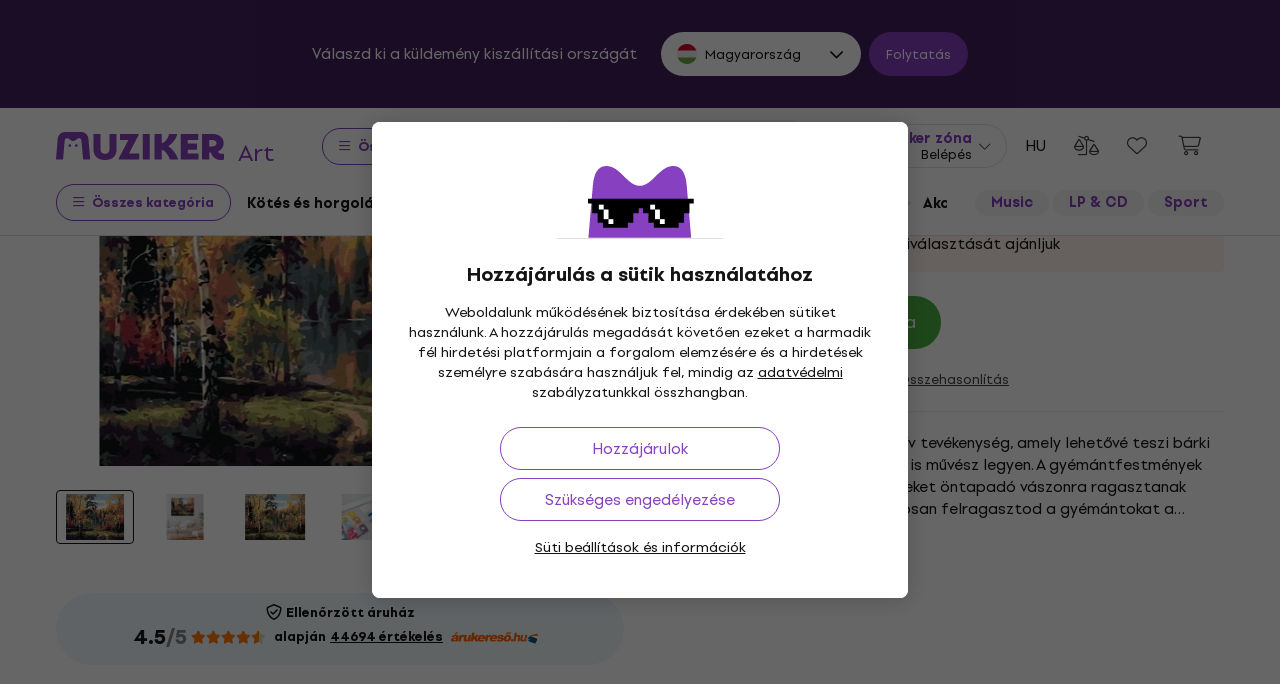

--- FILE ---
content_type: text/html; charset=utf-8
request_url: https://www.muziker.hu/zuty-autumn-pond
body_size: 38720
content:
<!DOCTYPE html>
<html lang='hu-HU'>
<head>
<script>
  function getCookie(cname) {
    let name = cname + "=";
    let decodedCookie = decodeURIComponent(document.cookie);
    let ca = decodedCookie.split(';');
    for(let i = 0; i <ca.length; i++) {
      let c = ca[i];
      while (c.charAt(0) == ' ') {
        c = c.substring(1);
      }
      if (c.indexOf(name) == 0) {
        return c.substring(name.length, c.length);
      }
    }
    return null;
  }
  
  if (getCookie("muziker_consent") != null) {
    var cookiesStyle = document.createElement('style');
    cookiesStyle.innerHTML = '#cookies-modal { display:none !important; }';
    document.head.appendChild(cookiesStyle);
  }
</script>

<meta charset='utf-8'>
<title>Zuty Gyémánt festés Őszi tó - Muziker</title>

<meta name="description" content="Zuty Underground Pond ✓ Legjobb ár garantálása ✓ Gyors kiszállítás ✓ 30 napos termékvisszaküldés ✓ Professzionális ügyfélszolgálat ✓ 25 éves jelenlét a"><meta property="og:description" content="Zuty Underground Pond ✓ Legjobb ár garantálása ✓ Gyors kiszállítás ✓ 30 napos termékvisszaküldés ✓ Professzionális ügyfélszolgálat ✓ 25 éves jelenlét a"><meta name="twitter:description" content="Zuty Underground Pond ✓ Legjobb ár garantálása ✓ Gyors kiszállítás ✓ 30 napos termékvisszaküldés ✓ Professzionális ügyfélszolgálat ✓ 25 éves jelenlét a">
<meta property="og:url" content="https://www.muziker.hu/zuty-autumn-pond"><meta property="og:type" content="website"><meta property="og:site_name" content="Muziker"><meta name="twitter:site" content="@Muziker_HU"><meta name="twitter:author" content="@Muziker_HU"><meta name="twitter:card" content="product"><meta name="twitter:url" content="https://www.muziker.hu/zuty-autumn-pond">
<meta property="og:title" content="Zuty Gyémánt festés Őszi tó - Muziker"><meta name="twitter:title" content="Zuty Gyémánt festés Őszi tó - Muziker">
<meta property="og:image" content="https://muzikercdn.com/uploads/products/17287/1728788/main_db30cb23.jpg"><meta name="twitter:image" content="https://muzikercdn.com/uploads/products/17287/1728788/main_db30cb23.jpg">
<link href="https://www.muziker.al/zuty-autumn-pond" hreflang="en-AL" rel="alternate"><link href="https://www.muziker.at/zuty-autumn-pond" hreflang="de-AT" rel="alternate"><link href="https://www.muziker.ba/zuty-autumn-pond" hreflang="sr-BA" rel="alternate"><link href="https://www.muziker.be/zuty-autumn-pond" hreflang="nl-BE" rel="alternate"><link href="https://www.muziker.bg/zuty-autumn-pond" hreflang="bg" rel="alternate"><link href="https://www.muziker.ch/zuty-autumn-pond" hreflang="de-ch" rel="alternate"><link href="https://www.muziker.co.uk/zuty-autumn-pond" hreflang="en" rel="alternate"><link href="https://www.muziker.com/zuty-autumn-pond" hreflang="x-default" rel="alternate"><link href="https://www.muziker.cz/zuty-autumn-pond" hreflang="cs" rel="alternate"><link href="https://www.muziker.de/zuty-autumn-pond" hreflang="de" rel="alternate"><link href="https://www.muziker.ee/zuty-autumn-pond" hreflang="et-EE" rel="alternate"><link href="https://www.muziker.es/zuty-autumn-pond" hreflang="es" rel="alternate"><link href="https://www.muziker.fi/zuty-autumn-pond" hreflang="fi" rel="alternate"><link href="https://www.muziker.fr/zuty-autumn-pond" hreflang="fr" rel="alternate"><link href="https://www.muziker.gr/zuty-autumn-pond" hreflang="el" rel="alternate"><link href="https://www.muziker.hr/zuty-autumn-pond" hreflang="hr" rel="alternate"><link href="https://www.muziker.hu/zuty-autumn-pond" hreflang="hu" rel="alternate"><link href="https://www.muziker.ie/zuty-autumn-pond" hreflang="en-IE" rel="alternate"><link href="https://www.muziker.it/zuty-autumn-pond" hreflang="it" rel="alternate"><link href="https://www.muziker.lt/zuty-autumn-pond" hreflang="en-LT" rel="alternate"><link href="https://www.muziker.lu/zuty-autumn-pond" hreflang="fr-LU" rel="alternate"><link href="https://www.muziker.lv/zuty-autumn-pond" hreflang="en-LV" rel="alternate"><link href="https://www.muziker.md/zuty-autumn-pond" hreflang="ro-MD" rel="alternate"><link href="https://www.muziker.me/zuty-autumn-pond" hreflang="hr-ME" rel="alternate"><link href="https://www.muziker.mk/zuty-autumn-pond" hreflang="bg-MK" rel="alternate"><link href="https://www.muziker.nl/zuty-autumn-pond" hreflang="nl" rel="alternate"><link href="https://www.muziker.no/zuty-autumn-pond" hreflang="en-NO" rel="alternate"><link href="https://www.muziker.nu/zuty-autumn-pond" hreflang="da" rel="alternate"><link href="https://www.muziker.pl/zuty-autumn-pond" hreflang="pl" rel="alternate"><link href="https://www.muziker.pt/zuty-autumn-pond" hreflang="pt" rel="alternate"><link href="https://www.muziker.ro/zuty-autumn-pond" hreflang="ro" rel="alternate"><link href="https://www.muziker.rs/zuty-autumn-pond" hreflang="sr" rel="alternate"><link href="https://www.muziker.se/zuty-autumn-pond" hreflang="sv" rel="alternate"><link href="https://www.muziker.si/zuty-autumn-pond" hreflang="sl" rel="alternate"><link href="https://www.muziker.sk/zuty-autumn-pond" hreflang="sk" rel="alternate"><link href="https://www.muziker.ua/zuty-autumn-pond" hreflang="uk" rel="alternate">

<meta property="lb:id" content="1133218">
<link href="https://www.muziker.hu/zuty-autumn-pond" rel="canonical" id="meta-canonical-link">
<link href='https://muzikercdn.com' rel='preconnect dns-prefetch'>
<link href='https://scripts.luigisbox.tech' rel='preconnect dns-prefetch'>
<link href='https://api.luigisbox.tech' rel='preconnect dns-prefetch'>
<link href='https://athena.muziker.hu' rel='preconnect dns-prefetch'>
<link href='https://browser.sentry-cdn.com' rel='preconnect dns-prefetch'>
<link href='https://muzikercdn.com/assets/favicon/apple-touch-icon-b9c5f7bdcc19cee6e7827e697a16d3fe1442a65a37b9f66d8687ca7d1b1228b4.png' rel='apple-touch-icon' sizes='180x180'>
<link href='https://muzikercdn.com/assets/favicon/favicon-32x32-d2e150a80f15d0e71162b09cffc04cf4e0899fadb92f975d1778d3f120b8d052.png' rel='icon' sizes='32x32' type='image/png'>
<link href='https://muzikercdn.com/assets/favicon/favicon-16x16-6d8afc9047955090943dd9a9173f78ed0bf86a4392cc430f6fe19b622fbe521f.png' rel='icon' sizes='16x16' type='image/png'>
<link href='https://muzikercdn.com/assets/favicon/favicon-7d08787b02ac6adaecadc12dd90c0ad2e98e2258e5651e07a26916650c9fb468.ico' rel='shortcut icon'>
<meta content='#2b5797' name='msapplication-TileColor'>
<meta content='https://muzikercdn.com/assets/favicon/mstile-150x150-3c6de96c357fe18dd58c2616cef5c3c401e5da70700939039a4da90f1fe1fcc7.png' name='msapplication-TileImage'>
<meta content='https://muzikercdn.com/assets/favicon/browserconfig-9ad2e9a494b5793de1788fcf42c3997bf84ec7ecc8f09b826357ff9cddb4d869.xml' name='msapplication-config'>
<meta content='#ffffff' name='theme-color'>
<meta content='no-cache' name='turbo-cache-control'>
<meta content='Muziker' name='apple-mobile-web-app-title'>
<meta content='Muziker a.s.' name='author'>
<meta content='width=device-width, initial-scale=1, shrink-to-fit=no' name='viewport'>

        <script type="text/javascript">
          dataLayer = [];
        </script>
        <!-- Google Tag Manager -->
        <script type="text/javascript">
          (function(w,d,s,l,i){w[l]=w[l]||[];w[l].push({'gtm.start':
          new Date().getTime(),event:'gtm.js'});var f=d.getElementsByTagName(s)[0],
          j=d.createElement(s),dl=l!='dataLayer'?'&l='+l:'';j.async=true;j.src=
          'https://athena.muziker.hu/web.js?id='+i+dl;f.parentNode.insertBefore(j,f);
          })(window,document,'script','dataLayer','GTM-M8Z34CW');
        </script>
        <!-- End Google Tag Manager -->

<script>
  window.wpKey = "BHvxQOcUr7GvEHkytsazhPB7ilA7sxS2jmlsrweaxOt_YVIC7Z9zhrojF2qz3KOllHOadYEMKS_GH3R74eIrPv4=";
  window.formLibsLoaded = null;
</script>
<link rel="preload" href="https://muzikercdn.com/assets/application-5ce600111f1b1fb935f968d128790a8337bc7be93e2c5435e0143911933b5f8b.css" media="all" data-turbo-track="reload" as="style" />
<link rel="stylesheet" href="https://muzikercdn.com/assets/application-5ce600111f1b1fb935f968d128790a8337bc7be93e2c5435e0143911933b5f8b.css" media="all" data-turbo-track="reload" />

<link as='font' crossorigin='true' data-turbo-track='reload' href='https://muzikercdn.com/assets/setup_grotesk/SetupGrotesk-Regular-d7eecfea81f37670e83717a780c4b867766030112a9367154a3938543a480a7a.woff2' media='all' rel='preload' type='font/woff2'>
<link as='font' crossorigin='true' data-turbo-track='reload' href='https://muzikercdn.com/assets/setup_grotesk/SetupGrotesk-Bold-9547a327de9814e7e1b2c591b8306f0b7addb251b1f88c400052655596b7756a.woff2' media='all' rel='preload' type='font/woff2'>
<link as='font' crossorigin='true' data-turbo-track='reload' href='https://muzikercdn.com/assets/setup_grotesk/SetupGrotesk-Black-69a9b37523c691bdb901d96667dea3f1789c666451e4c8a3d4a58a77705949e0.woff2' media='all' rel='preload' type='font/woff2'>
<script src="https://muzikercdn.com/assets/sentry/sentry.tracing.replay.min-ecb4861f4db0a0c821a74e2573e1ee996df0ecbf0e8fab70e583e293118fa2c0.js" crossorigin="anonymous" data-turbo-track="reload" defer="defer"></script>
<script src="https://muzikercdn.com/assets/initialize-ef2030e86ddd84078e7617b553f63630e3ffa227d8966073375a9cd94177fbad.js" crossorigin="anonymous" data-turbo-track="reload" defer="defer"></script>
<script src="https://muzikercdn.com/assets/translations/translations_hu-30e51c08a2dc3b7489e151f2d5e47c7a917c8d2a585a0e8d716acfffc0d38089.js" crossorigin="anonymous" data-turbo-track="reload" defer="defer"></script>
<script src="https://muzikercdn.com/assets/common_libs_critical-8e63e3cb95368214085b3943d7cfc03c5807e96cd38c7ee06fc9aea7dc5d94e4.js" crossorigin="anonymous" data-turbo-track="reload" defer="defer"></script>
<script src="https://muzikercdn.com/assets/application_critical-d65f3324cfd0eafda7be90747f25eabdca00163fb52b24cf8f2d32cadf7e6018.js" crossorigin="anonymous" data-turbo-track="reload" defer="defer"></script>
<script src="https://muzikercdn.com/assets/common_libs-997cac1f4bb9aa9f8eea8f37eb2114fddabb6f5785b6a4c14a51a3ffca1cb292.js" crossorigin="anonymous" data-turbo-track="reload" defer="defer"></script>

<script src="https://muzikercdn.com/assets/application-26e18e6425df8fc9aa2d240a3bd5c25f8c71a77ef5af784dfb483f3ac29e2a0f.js" crossorigin="anonymous" data-turbo-track="reload" defer="defer"></script>
<script src="https://muzikercdn.com/assets/stimulus/public/application-8db29f240606967dccc994ebd987e1ca4ef6a16cea95587df823375893df1f83.js" crossorigin="anonymous" data-turbo-track="reload" defer="defer"></script>
        <script type="text/javascript">
          disableSearchReq = true;
        </script>
        <script src="https://muzikercdn.com/assets/autocomplete-init-8012f0788ea6aeb2a23c95cead3d62351a6d0bfd268bcda0c1e0a3fa58551fb8.js" crossorigin="anonymous" data-turbo-track="reload" defer="defer"></script>
        <script type="text/javascript">
        function pytrackVisit() {
          var data = {
                domain: "muziker.hu",
                timezone: Intl.DateTimeFormat().resolvedOptions().timeZone,
                platform: navigator.platform,
                language: navigator.language || navigator.browserLanguage,

                user_agent: navigator.userAgent,
                app_version: navigator.appVersion,
                app_plugins: Array.from(navigator.plugins).map((x) => x.name),

                device_width: window.screen ? window.screen.width : undefined,
                device_height: window.screen ? window.screen.height : undefined,
                device_pixel_ratio: window.devicePixelRatio,

                cookies: document.cookie,

                previous_page: document.referrer,
                current_page: window.location.origin + window.location.pathname,
                query_param: window.location.search.replace("(?-mix:^(\?))",''),
                performance: window.performance ? window.performance.timing : undefined
            };

            var request_data = {
                payload: window.btoa(JSON.stringify(data))
            };

            var xhr = new XMLHttpRequest();
            xhr.open('POST', "https://pytrack.muzmuz.tech/visit");
            xhr.setRequestHeader('Content-Type', 'application/json');
            return xhr.send(JSON.stringify(request_data));
        };

        window.pytracCalled = true;

        window.addEventListener("LbSearchDone", (event) => {
          if (!window.pytracCalled) {
            pytrackVisit();
          }
          window.pytracCalled = false;
        });

        window.addEventListener("DOMContentLoaded", (event) => {
          pytrackVisit();
          window.pytracCalled = true;
        });
  </script>




<link crossorigin='use-credentials' href='/manifest.json' rel='manifest'>


  <style type="text/css">
    .cookies-btn-placeholder, 
    .cookies-link-placeholder {
      display: none !important;
    }
    .cookies-decline-all,
    .cookies-settings-link {
      display: block !important;
    }
  </style>
  
      <style>
        .tile-group-selector:not(.extra-gift-tile-group-selector) .selector-item-icon {
          display: -webkit-box;
          padding: 5px 12px 7px;
          line-clamp: 1;
          -webkit-line-clamp: 1;
          -webkit-box-orient: vertical;
          overflow: hidden;
        }
        @media (min-width: 769px) {
          .mzkr-container.mzkr-mb-10.mzkr-mb-xxxl-16 {
            margin-bottom: 0px !important;
          }
        }
        a[href="/back-2-school"] {
          font-weight:bold !important;
        }
        .nav-3 a[href="/back-2-school"] {
          color:#8740bf !important;
        }
        #coworkers-button {
          transition: bottom 0.3s;
        }
        #coworkers-button .ew-button {
          width: 50px !important;
          height: 50px !important;
        }
        #coworkers-button .ew-button > svg {
          max-width: 22px !important;
        }
        body:has(.js-sticky-order-box.js-sticky-order-box-fixed) #coworkers-button {
          bottom: 80px;
        }
      </style>
      <script type="text/javascript">
        const currentHost = window.location.hostname.toLowerCase();
        if (!currentHost.includes('muziker')) {
          window.location.href = "https://www.muziker.com";
        }
      </script>
      <script>      
        document.addEventListener('DOMContentLoaded', () => {
          document.body.getAttribute('data-legal') === 'DEFAULT' && 
            document.querySelectorAll('.floating-newsletter-banner, .footer-newsletter-banner, .sidebar-menu-links .countries-selector')
            .forEach(banner => banner.style.cssText = 'display: none !important');
        }
                                 );
      </script>
      <script>
        document.addEventListener('DOMContentLoaded', function() {
          const allowedCountries = ['US', 'TR', 'BR', 'CA', 'CO', 'AU', 'MX', 'AR', 'PH', 'ZA', 'CL', 'NZ'];
          const dataLegal = document.body.getAttribute('data-legal');
          const dataLocale = document.body.getAttribute('data-locale');
          if (location.pathname.includes('/shop/delivery_and_payment_methods') && allowedCountries.includes(dataLegal)) {
            const alert = document.querySelector('.mzkr-alert.mzkr-alert--warning');
            if (alert && (alert.textContent.includes('No delivery methods are available') || alert.textContent.includes('No hay métodos de entrega disponibles') || alert.textContent.includes('Não estão disponíveis métodos de entrega'))) {
              let message = '';
              // Switch message based on locale
              if (dataLocale === 'es') {
                message = 'Actualmente ofrecemos envío para <strong><a class="mzkr-link-md" href="/s/8ba2d716a5">productos electrónicos (software)</a></strong> y <strong><a class="mzkr-link-md" href="/s/4d445ac957">discos de vinilo</a></strong> solamente. Desafortunadamente, otros productos físicos no están disponibles temporalmente para envío. Estamos trabajando en expandir nuestras opciones de envío. No dude en <a class="mzkr-link-md" target="_blank" href="/s/2d71c3a742">contactar a nuestro soporte</a> para asistencia.';
              }
              else if (dataLocale === 'pt') {
                message = 'Atualmente oferecemos envio para <strong><a class="mzkr-link-md" href="/s/8ba2d716a5">produtos eletrônicos (software)</a></strong> e <strong><a class="mzkr-link-md" href="/s/4d445ac957">discos de vinil</a></strong> apenas. Infelizmente, outros produtos físicos estão temporariamente indisponíveis para envio. Estamos trabalhando para expandir nossas opções de envio. Sinta-se à vontade para <a class="mzkr-link-md" target="_blank" href="/s/2d71c3a742">entrar em contato com nosso suporte</a> para assistência.';
              }
              else {
                // Default to English
                message = 'We currently offer shipping for <strong><a class="mzkr-link-md" href="/s/8ba2d716a5">electronic goods (software)</a></strong> and <strong><a class="mzkr-link-md" href="/s/4d445ac957">vinyl records</a></strong> only. Unfortunately, other physical products are temporarily unavailable for shipping. We\'re working on expanding our shipping options. Feel free to <a class="mzkr-link-md" target="_blank" href="/s/2d71c3a742">contact our support</a> for assistance.';
              }
              alert.innerHTML = message;
            }
          }
          /* const forceCutoffTimeHours = 13;
          const workingHours = JSON.parse("{\"friday\":{\"start_at\":\"05:40\",\"finish_at\":\"14:00\"},\"monday\":{\"start_at\":\"05:40\",\"finish_at\":\"22:20\"},\"sunday\":{\"start_at\":\"12:00\",\"finish_at\":\"22:20\"},\"tuesday\":{\"start_at\":\"05:40\",\"finish_at\":\"22:20\"},\"thursday\":{\"start_at\":\"05:40\",\"finish_at\":\"22:20\"},\"wednesday\":{\"start_at\":\"05:40\",\"finish_at\":\"22:20\"}}");
          if (location.pathname.includes('/shop/delivery_and_payment_methods') && dataLegal === 'SK') {
            const dateSpan = document.querySelector('label[data-delivery-method="374"] .delivery-date .text-nowrap');
            if (dateSpan) {
              const now = new Date();
              const weekday = now.toLocaleString('en-US', {
                weekday: 'long' }
                                                ).toLowerCase();
              const todayHours = workingHours[weekday];
              let deliveryDate = new Date();
              const isAfter = (h, m, now) => now.getHours() > h || (now.getHours() === h && now.getMinutes() > m);
              if (todayHours) {
                const {
                  finish_at }
                = todayHours;
                const [finishH, finishM] = finish_at.split(':').map(Number);
                let realCutH = finishH;
                let realCutM = finishM;
                if (forceCutoffTimeHours < finishH) {
                  realCutH = forceCutoffTimeHours;
                  realCutM = 0;
                }
                if (isAfter(realCutH, realCutM, now)) {
                  deliveryDate.setDate(deliveryDate.getDate() + 1);
                }
              }
              else {
                if (isAfter(forceCutoffTimeHours, 0, now)) {
                  deliveryDate.setDate(deliveryDate.getDate() + 1);
                }
              }
              const day = deliveryDate.getDate();
              const month = deliveryDate.getMonth() + 1;
              const year = deliveryDate.getFullYear();
              const formatted = `${day}
. ${month}
. ${year}
`;
              dateSpan.textContent = formatted;
            }
          } */
        }
                                 );
      </script>
      <style>
        [data-store-count="0"].deadline-mode-store-availability {
          color: inherit !important;
          font-weight: normal !important;
          display: flex !important;
          padding: 0 !important;
          margin-top: 8px !important;
          background-color: transparent !important;
          border-radius: 0 !important;
        }
        [data-store-count="0"].deadline-mode-store-availability [data-christmas-icon],
        [data-store-count="0"] [data-christmas-icon] {
          display: none !important;
        }
        [data-store-count="0"].deadline-mode-store-availability [data-store-icon],
        [data-store-count="0"] [data-store-icon] {
          display: block !important;
        }
        [data-store-count="0"].deadline-mode-store-availability [data-christmas-text],
        [data-store-count="0"] [data-christmas-text] {
          display: none !important;
        }
      </style>

<script src="https://muzikercdn.com/assets/head_application-16bb9c3dfa0a37386fc2b155918e336ab22c147035171c9bd611ad7fa16d1f5f.js" crossorigin="anonymous" data-turbo-track="reload"></script>
</head>
<body class='' data-analytics-gtm data-currency-code='HUF' data-currency-format='%n %u' data-currency-symbol='Ft' data-date-formats-default='%Y.%m.%d.' data-date-formats-js-l='YYYY.MM.DD.' data-date-formats-long='%Y. %B %d.' data-date-formats-short='%b %d.' data-default-locale='hu' data-js-translation-timestamp='1769189755' data-legal='HU' data-locale='hu' data-number-formats-delimiter=' ' data-number-formats-separator=',' data-page-type='detail' data-price-round-system='3' data-sentry='{}' data-sitemap-node-id-hash='87744ab446' data-turbo='false' data-version='2026.1.7'>
        <!-- Google Tag Manager (noscript) -->
        <noscript><iframe src="https://athena.muziker.hu/ns.html?id=GTM-M8Z34CW"
        height="0" width="0" style="display:none;visibility:hidden"></iframe></noscript>
        <!-- End Google Tag Manager (noscript) -->

<header class='mzkr-nav-wrap'>
<div class='international-bar mzkr-d-none mzkr-px-2 mzkr-pt-4 mzkr-pb-2'>
<p class='text-white mzkr-text-md mzkr-text-center mzkr-mr-md-6 mzkr-mb-4 mzkr-mb-md-2'>
Válaszd ki a küldemény kiszállítási országát
</p>
<div class='mzkr-d-flex mzkr-flex-wrap mzkr-justify-content-center'>
<div class='international-bar-dropdown dropdown mzkr-mb-2'>
<button class='dropdown-toggle' data-country-code='hu' data-toggle='dropdown' data-url='https://www.muziker.hu/zuty-autumn-pond' type='button'>
<img alt="Zuty Gyémánt festés Őszi tó" class="mzkr-mr-2" width="20" height="20" src="https://muzikercdn.com/assets/flags/hu-ec56186522e07d7940f69e5447e4780780e4d2eb2b7335fc96211cb45834724a.svg" />
Magyarország
</button>
<ul class='dropdown-menu'>
<div class='mzkr-d-flex mzkr-flex-column'>
<li class='dropdown-item'>
<a data-country-code='al' href='https://www.muziker.al/zuty-autumn-pond'>
<img alt="Zuty Diamond Art Autumn Pond" class="mzkr-mr-2" width="20" height="20" src="https://muzikercdn.com/assets/flags/al-8d13ca420807265ec5c5722a023bfa58369470e0580c28b1baa658801be715e7.svg" />
Albánia
</a>
</li>
<li class='dropdown-item'>
<a data-country-code='us' href='https://www.muziker.com/zuty-autumn-pond?current_country_code=us'>
<img alt="Zuty Diamond Art Autumn Pond" class="mzkr-mr-2" width="20" height="20" src="https://muzikercdn.com/assets/flags/us-cae0d5bcd80577121199142b761077032c362f6b9c9591c4803f4fa3cc3125b4.svg" />
Amerikai Egyesült Államok
</a>
</li>
<li class='dropdown-item'>
<a data-country-code='ar' href='https://www.muziker.com/zuty-autumn-pond?current_country_code=ar'>
<img alt="Zuty Pintura de diamantes estanque de otoño" class="mzkr-mr-2" width="20" height="20" src="https://muzikercdn.com/assets/flags/ar-e61ccffa5f065b9b82903a3547dc483373db43f0e7444c273f7c43c7bedb474d.svg" />
Argentína
</a>
</li>
<li class='dropdown-item'>
<a data-country-code='at' href='https://www.muziker.at/zuty-autumn-pond'>
<img alt="Zuty Diamantmalerei Herbstteich" class="mzkr-mr-2" width="20" height="20" src="https://muzikercdn.com/assets/flags/at-ba6139888be207d650b80a3fb5917d434e4c72bfa81a36d749ea0b5a6db381f8.svg" />
Ausztria
</a>
</li>
<li class='dropdown-item'>
<a data-country-code='au' href='https://www.muziker.com/zuty-autumn-pond?current_country_code=au'>
<img alt="Zuty Diamond Art Autumn Pond" class="mzkr-mr-2" width="20" height="20" src="https://muzikercdn.com/assets/flags/au-d6f4e243ad02f70756a48f4b0b35372e273c308787abd5cea935c1736c35458d.svg" />
Ausztrália
</a>
</li>
<li class='dropdown-item'>
<a data-country-code='be' href='https://www.muziker.be/zuty-autumn-pond'>
<img alt="Zuty Diamant schilderij Herfstvijver" class="mzkr-mr-2" width="20" height="20" src="https://muzikercdn.com/assets/flags/be-d91f9ca16f6e7b558b4bbb10c8ea53ccf7ace11719874710c9dc9581070874d7.svg" />
Belgium
</a>
</li>
<li class='dropdown-item'>
<a data-country-code='ba' href='https://www.muziker.ba/zuty-autumn-pond'>
<img alt="Zuty Dijamantsko slikarstvo Аутумн Понд" class="mzkr-mr-2" width="20" height="20" src="https://muzikercdn.com/assets/flags/ba-5e72dfaedd9961bc3674b0165d5481d41c6d5f8dbe1cd93dbbb1671ae83370e4.svg" />
Bosznia-Hercegovina
</a>
</li>
<li class='dropdown-item'>
<a data-country-code='br' href='https://www.muziker.com/zuty-autumn-pond?current_country_code=br'>
<img alt="Zuty Pintura diamante Autumn Pond" class="mzkr-mr-2" width="20" height="20" src="https://muzikercdn.com/assets/flags/br-2ba99177a493f4eaba7fd2414cd52254df836438a5508ec03f5a0a498aa9c4d5.svg" />
Brazília
</a>
</li>
<li class='dropdown-item'>
<a data-country-code='bg' href='https://www.muziker.bg/zuty-autumn-pond'>
<img alt="Zuty Диамантено рисуване Есенно езерце" class="mzkr-mr-2" width="20" height="20" src="https://muzikercdn.com/assets/flags/bg-385a4082c2cb22c2bd16c39f82b872c059c47b2e7bef7ee98711d28875e0d1c2.svg" />
Bulgária
</a>
</li>
<li class='dropdown-item'>
<a data-country-code='cl' href='https://www.muziker.com/zuty-autumn-pond?current_country_code=cl'>
<img alt="Zuty Pintura de diamantes estanque de otoño" class="mzkr-mr-2" width="20" height="20" src="https://muzikercdn.com/assets/flags/cl-7cc60fd47442dd71fdfd001bb6cb32c7827e0ebdd2ef887ab6adfc823650daf7.svg" />
Chile
</a>
</li>
<li class='dropdown-item'>
<a data-country-code='cz' href='https://www.muziker.cz/zuty-autumn-pond'>
<img alt="Zuty Diamantové malování Podzimní rybník" class="mzkr-mr-2" width="20" height="20" src="https://muzikercdn.com/assets/flags/cz-528b0144b7ebe83d2a5de86d7f6d51e2f290f175e5c28fe52f0cce5449a1420c.svg" />
Csehország
</a>
</li>
<li class='dropdown-item'>
<a data-country-code='dk' href='https://www.muziker.nu/zuty-autumn-pond'>
<img alt="Zuty Diamant maleri Efterårsdam" class="mzkr-mr-2" width="20" height="20" src="https://muzikercdn.com/assets/flags/dk-a1ac94b29fe99e58bbbeaef89fdea4b0336a0f8639e8bdcbe288dfa548eef9dc.svg" />
Dánia
</a>
</li>
<li class='dropdown-item'>
<a data-country-code='za' href='https://www.muziker.com/zuty-autumn-pond?current_country_code=za'>
<img alt="Zuty Diamond Art Autumn Pond" class="mzkr-mr-2" width="20" height="20" src="https://muzikercdn.com/assets/flags/za-dcf023f1e30b653f3a8783fcc869f7f7984a9b0cc5210290b6046b9fe5098e72.svg" />
Dél-afrikai Köztársaság
</a>
</li>
<li class='dropdown-item'>
<a data-country-code='fi' href='https://www.muziker.fi/zuty-autumn-pond'>
<img alt="Zuty Timanttimaalaus Syksyinen lampi" class="mzkr-mr-2" width="20" height="20" src="https://muzikercdn.com/assets/flags/fi-7e9658327c031b84b1310a9f3142abfb25e3ba504e5b157433b8ba70fb130a53.svg" />
Finnország
</a>
</li>
<li class='dropdown-item'>
<a data-country-code='fr' href='https://www.muziker.fr/zuty-autumn-pond'>
<img alt="Zuty Peinture au diamant Étang d&#39;automne" class="mzkr-mr-2" width="20" height="20" src="https://muzikercdn.com/assets/flags/fr-e02607e3c5b53d59de800dac5039eacc4e8d827eea7c89e47b3b1bdac3a0f0d2.svg" />
Franciaország
</a>
</li>
<li class='dropdown-item'>
<a data-country-code='ph' href='https://www.muziker.com/zuty-autumn-pond?current_country_code=ph'>
<img alt="Zuty Diamond Art Autumn Pond" class="mzkr-mr-2" width="20" height="20" src="https://muzikercdn.com/assets/flags/ph-1ba51164723d63f0807e3691ae827799c4c5e75316981748137183ca8ef79c64.svg" />
Fülöp-szigetek
</a>
</li>
<li class='dropdown-item'>
<a data-country-code='gr' href='https://www.muziker.gr/zuty-autumn-pond'>
<img alt="Zuty Ζωγραφική με διαμάντια Φθινοπωρινή λίμνη" class="mzkr-mr-2" width="20" height="20" src="https://muzikercdn.com/assets/flags/gr-a69b1c61494da14e4232a2d249187ff2c59307f6efb34b0f618b6e04aa948e6f.svg" />
Görögország
</a>
</li>
<li class='dropdown-item'>
<a data-country-code='nl' href='https://www.muziker.nl/zuty-autumn-pond'>
<img alt="Zuty Diamant schilderij Herfstvijver" class="mzkr-mr-2" width="20" height="20" src="https://muzikercdn.com/assets/flags/nl-d96ca8642634586560fa664ce568fdc5519166088fab3d56509b238d52858a69.svg" />
Hollandia
</a>
</li>
<li class='dropdown-item'>
<a data-country-code='hr' href='https://www.muziker.hr/zuty-autumn-pond'>
<img alt="Zuty Dijamantno slikanje Jesen ribnjak" class="mzkr-mr-2" width="20" height="20" src="https://muzikercdn.com/assets/flags/hr-5ab116ec29b8f8425baa16ca4d4aa7fd1b86253a709c8511e7c28a2b85745f3f.svg" />
Horvátország
</a>
</li>
<li class='dropdown-item'>
<a data-country-code='ca' href='https://www.muziker.com/zuty-autumn-pond?current_country_code=ca'>
<img alt="Zuty Diamond Art Autumn Pond" class="mzkr-mr-2" width="20" height="20" src="https://muzikercdn.com/assets/flags/ca-7b29e31a3b938a67d7da639397cca00f1894cfcb3d514e8652395951a6176bf9.svg" />
Kanada
</a>
</li>
<li class='dropdown-item'>
<a data-country-code='co' href='https://www.muziker.com/zuty-autumn-pond?current_country_code=co'>
<img alt="Zuty Pintura de diamantes estanque de otoño" class="mzkr-mr-2" width="20" height="20" src="https://muzikercdn.com/assets/flags/co-c13a1394b0d888cf3f2607f7cba7d1ac17230f46ca138c60bfc0c26e8bf74bb1.svg" />
Kolumbia
</a>
</li>
<li class='dropdown-item'>
<a data-country-code='pl' href='https://www.muziker.pl/zuty-autumn-pond'>
<img alt="Zuty Malowanie diamentami Jesienny staw" class="mzkr-mr-2" width="20" height="20" src="https://muzikercdn.com/assets/flags/pl-b2ec75f637292a0b826e41887c33153185ec3fb257f39c513c9105754ba42d66.svg" />
Lengyelország
</a>
</li>
<li class='dropdown-item'>
<a data-country-code='lv' href='https://www.muziker.lv/zuty-autumn-pond'>
<img alt="Zuty Diamond Art Autumn Pond" class="mzkr-mr-2" width="20" height="20" src="https://muzikercdn.com/assets/flags/lv-577bf1871ebd970eca50cb2b47399da53b78038fffa67e92899e4eae97833d06.svg" />
Lettország
</a>
</li>
<li class='dropdown-item'>
<a data-country-code='lt' href='https://www.muziker.lt/zuty-autumn-pond'>
<img alt="Zuty Diamond Art Autumn Pond" class="mzkr-mr-2" width="20" height="20" src="https://muzikercdn.com/assets/flags/lt-6a107edb66958494340e11e02d124b0472261d7f522983d5b97582ac2d60a393.svg" />
Litvánia
</a>
</li>
<li class='dropdown-item'>
<a data-country-code='lu' href='https://www.muziker.lu/zuty-autumn-pond'>
<img alt="Zuty Peinture au diamant Étang d&#39;automne" class="mzkr-mr-2" width="20" height="20" src="https://muzikercdn.com/assets/flags/lu-e4874d75517b4ace61295d87a1111884f9ebb34cdfd16525468f82b51ba284ef.svg" />
Luxemburg
</a>
</li>
<li class='dropdown-item'>
<a data-country-code='hu' href='https://www.muziker.hu/zuty-autumn-pond'>
<img alt="Zuty Gyémánt festés Őszi tó" class="mzkr-mr-2" width="20" height="20" src="https://muzikercdn.com/assets/flags/hu-ec56186522e07d7940f69e5447e4780780e4d2eb2b7335fc96211cb45834724a.svg" />
Magyarország
</a>
</li>
<li class='dropdown-item'>
<a data-country-code='mx' href='https://www.muziker.com/zuty-autumn-pond?current_country_code=mx'>
<img alt="Zuty Pintura de diamantes estanque de otoño" class="mzkr-mr-2" width="20" height="20" src="https://muzikercdn.com/assets/flags/mx-205d8b7334acf66e84190289eb9e4ce04602b4eed2c2a2100c4aa25612bc0eec.svg" />
Mexikó
</a>
</li>
<li class='dropdown-item'>
<a data-country-code='md' href='https://www.muziker.md/zuty-autumn-pond'>
<img alt="Zuty Pictura cu diamant Iaz de toamnă" class="mzkr-mr-2" width="20" height="20" src="https://muzikercdn.com/assets/flags/md-fd3a778727c68ab8d2c0b6d1c6ef8455c39c8b1b11b8f884517ad2bdd74f7206.svg" />
Moldova
</a>
</li>
<li class='dropdown-item'>
<a data-country-code='me' href='https://www.muziker.me/zuty-autumn-pond'>
<img alt="Zuty Dijamantno slikanje Jesen ribnjak" class="mzkr-mr-2" width="20" height="20" src="https://muzikercdn.com/assets/flags/me-9d11f5c18fc9f08288cee41138c6d2f00b63bb5b68d6204015fd2c8b4646e27a.svg" />
Montenegró
</a>
</li>
<li class='dropdown-item'>
<a data-country-code='gb' href='https://www.muziker.co.uk/zuty-autumn-pond'>
<img alt="Zuty Diamond Art Autumn Pond" class="mzkr-mr-2" width="20" height="20" src="https://muzikercdn.com/assets/flags/gb-c3f6fcad1928d44155ddd82ec541b787c672f727a5ea0594a42ca38da21e1066.svg" />
Nagy-Britannia
</a>
</li>
<li class='dropdown-item'>
<a data-country-code='no' href='https://www.muziker.no/zuty-autumn-pond'>
<img alt="Zuty Diamond Art Autumn Pond" class="mzkr-mr-2" width="20" height="20" src="https://muzikercdn.com/assets/flags/no-9e9431ae10b1ec61cdff25efa0a71ea7e304360536e5137be378a8ddec97a1e9.svg" />
Norvégia
</a>
</li>
<li class='dropdown-item'>
<a data-country-code='de' href='https://www.muziker.de/zuty-autumn-pond'>
<img alt="Zuty Diamantmalerei Herbstteich" class="mzkr-mr-2" width="20" height="20" src="https://muzikercdn.com/assets/flags/de-bff6d8f32487b8faee9f9aa7fd458b9d337e6cc95af4ecb93b1df530b6f1250c.svg" />
Németország
</a>
</li>
<li class='dropdown-item'>
<a data-country-code='it' href='https://www.muziker.it/zuty-autumn-pond'>
<img alt="Zuty Pittura diamante Stagno d&#39;autunno" class="mzkr-mr-2" width="20" height="20" src="https://muzikercdn.com/assets/flags/it-d3475fba62c4a7267f5d50ca1417bdf30a3b71257811516d3f25df8b8665f33e.svg" />
Olaszország
</a>
</li>
<li class='dropdown-item'>
<a data-country-code='pt' href='https://www.muziker.pt/zuty-autumn-pond'>
<img alt="Zuty Pintura diamante Autumn Pond" class="mzkr-mr-2" width="20" height="20" src="https://muzikercdn.com/assets/flags/pt-618d3fb192729541f87b3504891edd40086b99bca481c255a64f7cd7a342bc43.svg" />
Portugália
</a>
</li>
<li class='dropdown-item'>
<a data-country-code='ro' href='https://www.muziker.ro/zuty-autumn-pond'>
<img alt="Zuty Pictura cu diamant Iaz de toamnă" class="mzkr-mr-2" width="20" height="20" src="https://muzikercdn.com/assets/flags/ro-a156165e9433396d0c52ec5c205860f286f6dd24a29de12d5afc6b2fb1538cbe.svg" />
Románia
</a>
</li>
<li class='dropdown-item'>
<a data-country-code='es' href='https://www.muziker.es/zuty-autumn-pond'>
<img alt="Zuty Pintura de diamantes estanque de otoño" class="mzkr-mr-2" width="20" height="20" src="https://muzikercdn.com/assets/flags/es-6c3b9d0e6c4047d77cf71c7141303cf3e52ca80bcc6ceb8a21cad8089218811e.svg" />
Spanyolország
</a>
</li>
<li class='dropdown-item'>
<a data-country-code='ch' href='https://www.muziker.ch/zuty-autumn-pond'>
<img alt="Zuty Diamantmalerei Herbstteich" class="mzkr-mr-2" width="20" height="20" src="https://muzikercdn.com/assets/flags/ch-a06079874ddf4640c17826bcbbd7c8b368c185bfbfac93424a308cb11e8eec75.svg" />
Svájc
</a>
</li>
<li class='dropdown-item'>
<a data-country-code='se' href='https://www.muziker.se/zuty-autumn-pond'>
<img alt="Zuty Diamantmålning Höstdamm" class="mzkr-mr-2" width="20" height="20" src="https://muzikercdn.com/assets/flags/se-781dd2a9f0b53c8f80dfca3d2f63c803a0803bef4fc1482f14b07aff5e1b1652.svg" />
Svédország
</a>
</li>
<li class='dropdown-item'>
<a data-country-code='rs' href='https://www.muziker.rs/zuty-autumn-pond'>
<img alt="Zuty Dijamantsko slikarstvo Аутумн Понд" class="mzkr-mr-2" width="20" height="20" src="https://muzikercdn.com/assets/flags/rs-5ceb81c2015540de2e29c3c12cf9803f79bef93fdb07b5b42af346cbe65e9014.svg" />
Szerbia
</a>
</li>
<li class='dropdown-item'>
<a data-country-code='sk' href='https://www.muziker.sk/zuty-autumn-pond'>
<img alt="Zuty Diamantové maľovanie Jesenný rybník" class="mzkr-mr-2" width="20" height="20" src="https://muzikercdn.com/assets/flags/sk-68bc84ebc9a90b0402fe7abd1ac26a9234a7b0590a9695a09c4fbb41dd72d7b2.svg" />
Szlovákia
</a>
</li>
<li class='dropdown-item'>
<a data-country-code='si' href='https://www.muziker.si/zuty-autumn-pond'>
<img alt="Zuty Diamantna slika Jesenski ribnik" class="mzkr-mr-2" width="20" height="20" src="https://muzikercdn.com/assets/flags/si-8ad49da6e3b4d020208c2b5a0363ca85df12e388c77a311851986a0ee534b78c.svg" />
Szlovénia
</a>
</li>
<li class='dropdown-item'>
<a data-country-code='tr' href='https://www.muziker.com/zuty-autumn-pond?current_country_code=tr'>
<img alt="Zuty Diamond Art Autumn Pond" class="mzkr-mr-2" width="20" height="20" src="https://muzikercdn.com/assets/flags/tr-8a45dabdc7cfc5710426e0c7ff5ad52f636bf02fdeec78c8d8aaaee8f0690654.svg" />
Törökország
</a>
</li>
<li class='dropdown-item'>
<a data-country-code='ua' href='https://www.muziker.ua/zuty-autumn-pond'>
<img alt="Zuty Алмазний живопис Осінній ставок" class="mzkr-mr-2" width="20" height="20" src="https://muzikercdn.com/assets/flags/ua-426372e511d0f894a29a13095d71d8c4bddef63655ced35c3b6d9ed0988fd7ad.svg" />
Ukrajna
</a>
</li>
<li class='dropdown-item'>
<a data-country-code='mk' href='https://www.muziker.mk/zuty-autumn-pond'>
<img alt="Zuty Диамантено рисуване Есенно езерце" class="mzkr-mr-2" width="20" height="20" src="https://muzikercdn.com/assets/flags/mk-a8600f62e603b9ae894d9c77a7765ba6d6190d6fe318a21fb19b485fb3da1867.svg" />
Észak-Macedónia
</a>
</li>
<li class='dropdown-item'>
<a data-country-code='ee' href='https://www.muziker.ee/zuty-autumn-pond'>
<img alt="Zuty Autumn Pond" class="mzkr-mr-2" width="20" height="20" src="https://muzikercdn.com/assets/flags/ee-b0d8f239eef0e36f807661c4cd8e63b6ce3a47a3ec2fff044bb7dd7a09f59bf0.svg" />
Észtország
</a>
</li>
<li class='dropdown-item'>
<a data-country-code='ie' href='https://www.muziker.ie/zuty-autumn-pond'>
<img alt="Zuty Diamond Art Autumn Pond" class="mzkr-mr-2" width="20" height="20" src="https://muzikercdn.com/assets/flags/ie-9a365d4389433b22e234304d090847b3141ced30c5539cbb202d8a7e2bfdcfe7.svg" />
Írország
</a>
</li>
<li class='dropdown-item'>
<a data-country-code='nz' href='https://www.muziker.com/zuty-autumn-pond?current_country_code=nz'>
<img alt="Zuty Diamond Art Autumn Pond" class="mzkr-mr-2" width="20" height="20" src="https://muzikercdn.com/assets/flags/nz-c1f9026408447bbed0679f7964194177052efccb1e2a3cfaa5202165adffcde0.svg" />
Új-Zéland
</a>
</li>
</div>
</ul>
</div>
<button class='submit-country mzkr-btn-primary mzkr-btn--sm mzkr-ml-2 mzkr-mb-2'>
<span class='mzkr-d-none mzkr-d-md-block'>
Folytatás
</span>
<span class='mzkr-d-md-none'>
Megerősítem
</span>
</button>
</div>
</div>

<div class='mzkr-nav-top-bar'>
<div class='mzkr-container'>
<div class='mzkr-nav-top-bar__inner'>

<ul aria-label='Érdekelhet téged' class='nav-top-menu mzkr-d-none mzkr-d-lg-flex mzkr-ml-6' role='menu'>
<li role='presentation'>
<a data-gtmevent-click="{&quot;id&quot;:&quot;topmenu_nav3&quot;,&quot;info&quot;:&quot;Darčekový radca - Landing page SR&quot;}" role="menuitem" tabindex="0" href="/ajandek-otletek">Ajándék ötletek</a>
</li>
<li role='presentation'>
<a data-gtmevent-click="{&quot;id&quot;:&quot;topmenu_nav3&quot;,&quot;info&quot;:&quot;FAQ - Často kladené otázky SR&quot;}" role="menuitem" tabindex="0" href="/faq-gyakran-feltett-kerdesek">FAQ</a>
</li>
<li role='presentation'>
<a data-gtmevent-click="{&quot;id&quot;:&quot;topmenu_nav3&quot;,&quot;info&quot;:&quot;Blog SR&quot;}" role="menuitem" tabindex="0" href="/blog">Muziker Blog</a>
</li>
</ul>

</div>
</div>
</div>
<div class='mzkr-nav '>
<div class='mzkr-container mzkr-d-flex mzkr-align-items-center mzkr-justify-content-start'>
<div class='mzkr-d-flex mzkr-align-items-baseline mzkr-align-items-sm-center'>
<button aria-controls='hamburger-menu' aria-expanded='false' aria-haspopup='true' aria-label='Összes kategória' class='hidden-nav-simple mzkr-nav__nav-toggler js-nav-sidebar-open show-nav-collapsed hidden-nav-collapsed--xl mzkr-d-xl-none mzkr-mr-2 mzkr-mr-sm-3' data-gtmevent-click='{&quot;id&quot;:&quot;hamburger_open&quot;,&quot;info&quot;:&quot;&quot;}'>
<i class='far fa-bars'></i>
</button>
<div class='mzkr-nav__logo mzkr-d-flex mzkr-mr-2 mzkr-mr-sm-8 mzkr-mr-lg-10 mzkr-mr-xl-12 mzkr-mr-xxl-16 mzkr-mr-xxxl-20'>
<a class='mzkr-d-inline-flex header-logo-link js-header-logo-link' data-gtmevent-click='{&quot;id&quot;:&quot;header_logo&quot;,&quot;info&quot;:&quot;&quot;}' href='/kezmuves-kellekek'>
<img width="240" height="40" alt="Logo muziker" src="https://muzikercdn.com/assets/muziker-logo-9ec2eb8ab907c69d5cde080e3eef928100da6375636a43804e1f63e05a1859dd.svg" />
<span class='header-logo-department-name'>
Art
</span>
</a>
</div>

</div>
<button aria-controls='hamburger-menu' aria-expanded='false' aria-haspopup='true' class='mzkr-btn-primary--outline mzkr-btn--sm font-weight-bold hidden-nav-simple show-nav-collapsed--xl js-nav-sidebar-open text-nowrap mzkr-mr-xl-12 mzkr-mr-xxl-16 mzkr-mr-xxxl-20' data-gtmevent-click='{&quot;id&quot;:&quot;hamburger_open&quot;,&quot;info&quot;:&quot;&quot;}'>
<i class='far fa-bars mzkr-pr-2'></i>
Összes kategória
</button>
<div class='mzkr-nav__search-bar luigi-ac-autocomplete hidden-nav-simple w-100 mzkr-mr-md-6 mzkr-mr-xxl-12 mzkr-mr-xxxl-20 js-mzkr-nav__search-bar'>
<form action='/search' class='w-100 position-relative' data-gtmevent-click='{&quot;id&quot;:&quot;header_search&quot;,&quot;info&quot;:&quot;&quot;}' data-skeleton-loading='true' role='search'>
<input aria-label='search input' autocomplete='off' class='mzkr-nav__search-input w-100' id='global-search' name='q' placeholder='Találd meg az örömöd' type='text' value=''>
<button aria-label='Keresés' class='far fa-search mzkr-nav__search-icon--left search-input-icon'></button>
<button aria-label='Bezár' class='far fa-arrow-left mzkr-nav__search-icon--left mzkr-nav__search-open js-nav-search-close' type='button'></button>
<div class='mzkr-nav__search-right-controls mzkr-d-none'>
<div class='mzkr-nav__search-right-controls--inner'>
<button aria-label='Törlés' class='far fa-times mzkr-nav__search-icon--right js-nav-search-clear' type='button'></button>
<button aria-label='Keresés' class='mzkr-btn-primary mzkr-nav__search-button'>
<span class='mzkr-d-none mzkr-d-lg-block'>
Keresés
</span>
<i class='far fa-search mzkr-d-lg-none'></i>
</button>
</div>
</div>
</form>
<div class='search-results border border-white-gray border-top-0' id='global-search-results-wrapper' style='display: none;'>
<div id='global-search-results'></div>
</div>
</div>
<div class='mzkr-nav__action-buttons mzkr-ml-auto'>
<button aria-label='Keresés' class='mzkr-nav__search-icon hidden-nav-simple mzkr-d-md-none search-toggler' data-gtmevent-click='{&quot;id&quot;:&quot;header_search&quot;,&quot;info&quot;:&quot;&quot;}' type='button'>
<div class='mzkr-nav__action-button'>
<i class='fal fa-search mzkr-nav__action-button__icon'></i>
</div>
</button>
<turbo-frame class="d-flex" id="current_nav_frame" src="/layout/current_nav?product_code=1133218&amp;sitemap_node_id_hash=87744ab446"><turbo-frame id="nav_user_menu_action_frame"><div class='user-menu-wrapper'>
<button aria-label='Belépés' class='js-user-menu-trigger mzkr-nav__account-button has-skeleton-loading' data-gtmevent-click='{&quot;id&quot;:&quot;header_login&quot;,&quot;info&quot;:&quot;&quot;}' type='button'>
<i class='fal fa-user mzkr-nav__account-button-icon'></i>
<span class='mzkr-nav__account-button-text mzkr-text-end mzkr-d-none mzkr-d-lg-block'>
<p class='mzkr-text-sm mzkr-text-primary font-weight-bold mzkr-mb-half text-nowrap lh-1'>
Muziker zóna
</p>
<p class='mzkr-text-xs text-nowrap lh-1'></p>
</span>
<i class='fal fa-chevron-down mzkr-nav__account-button-arrow'></i>
</button>
</div>
</turbo-frame><div class='hidden-nav-simple mzkr-d-none mzkr-d-lg-flex'>
<a class="mzkr-nav__action-button mzkr-align-items-center mzkr-d-flex" rel="nofollow" data-gtmevent-click="{&quot;id&quot;:&quot;header_location&quot;,&quot;info&quot;:&quot;&quot;}" aria-label="Ország és nyelv kiválasztása" tabindex="0" data-remote="true" data-method="get" href="/countries_selectors?path=%2Fzuty-autumn-pond&amp;query_parameters=%7B%7D&amp;sitemap_node_id=743936"><span class='text-uppercase mzkr-text-md mzkr-hover-underline'>
hu
</span>
</a></div>
<div class='mzkr-nav__action-buttons'>
<turbo-frame id="nav_wish_list_and_comparison_frame"><div class='d-flex' data-controller=''>
<a class="mzkr-nav__action-button mzkr-d-none mzkr-d-sm-block" rel="nofollow" data-gtmevent-click="{&quot;id&quot;:&quot;header_comparisons&quot;,&quot;info&quot;:&quot;&quot;}" aria-label="Termék összehasonlító" tabindex="0" href="/product_comparisons"><i class='fal fa-balance-scale-right mzkr-nav__action-button__icon'></i>
<div class='mzkr-nav__action-button__counter mzkr-d-none'>

</div>
</a><a class="mzkr-nav__action-button mzkr-nav__action-button-wishlist" rel="nofollow" data-gtmevent-click="{&quot;id&quot;:&quot;header_wishlist&quot;,&quot;info&quot;:&quot;&quot;}" aria-label="Kívánságlisták" tabindex="0" href="/shop/wish_lists/default"><i class='fal fa-heart mzkr-nav__action-button__icon'></i>
<div class='mzkr-nav__action-button__counter mzkr-d-none'>

</div>
</a></div>

</turbo-frame><turbo-frame id="nav_mini_basket_frame"><div class='position-relative' data-controller=''>
<a class="mzkr-nav__action-button mzkr-nav__action-button--round position-relative js-basket-overview-trigger " aria-label="Kosara tartalma" data-gtmevent-click="{&quot;id&quot;:&quot;header_cart&quot;,&quot;info&quot;:&quot;&quot;}" data-basket-loaded="false" data-basket-empty="true" tabindex="0" href="/shop/basket"><i class='fal fa-shopping-cart mzkr-nav__action-button__icon'></i>
<div class='mzkr-text-sm font-weight-bold mzkr-text-dark js-current-basket-price mzkr-ml-2 text-nowrap mzkr-d-none mzkr-d-lg-block'>

</div>
<div class='mzkr-nav__action-button__counter mzkr-nav__action-button__counter--purple mzkr-d-none' data-current-basket-count>

</div>
</a><div class='basket-overview'>
<div class='basket-overview__inner'>
<div class='basket-overview__head'>
<h5 class='mzkr-h5 mzkr-m-0'>
Kosara tartalma
</h5>
</div>
<div class='basket-overview__body'>
<p class='empty-basket-overview mzkr-h4 mzkr-py-8 mzkr-text-center'>
A kosarad üres
</p>
<div class="basket-overview-tiles">
  <a class="overview-tile" data-gtmevent-click='{"id":"header_cart_offers","info":"new"}' href="/ujdonsag"><i class="fal fa-sparkles"></i> <span>Újdonság</span></a>
  <a class="overview-tile" data-gtmevent-click='{"id":"header_cart_offers","info":"favorite"}' href="/most-popular"><i class="fal fa-heart"></i> <span>Legnépszerűbb</span></a>
  <a class="overview-tile" data-gtmevent-click='{"id":"header_cart_offers","info":"bstock"}' href="/kicsomagolt"><i class="fal fa-box-open"></i> <span>Kicsomagolt</span></a>
  <a class="overview-tile" data-gtmevent-click='{"id":"header_cart_offers","info":"sets"}' href="/kedvezmenyes-szettek"><i class="fal fa-guitars"></i> <span>Kedvezményes szettek</span></a>
  <a class="overview-tile" data-gtmevent-click='{"id":"header_cart_offers","info":"discount"}' href="/akcios"><i class="fal fa-tags"></i> <span>Kedvezmények</span></a>
  <a class="overview-tile" data-gtmevent-click='{"id":"header_cart_offers","info":"gifts"}' href="/ajandek-otletek"><i class="fal fa-gift"></i> <span>Ajándék ötletek</span></a>
</div>
</div>
</div>
</div>
<div class='basket-overview-overlay'></div>
</div>

</turbo-frame></div>
</turbo-frame></div>

</div>
<div class='mzkr-container hidden-nav-simple mzkr-d-flex mzkr-align-items-center mzkr-justify-content-start mzkr-pt-lg-4 hidden-nav-collapsed'>
<button aria-controls='hamburger-menu' aria-expanded='false' aria-haspopup='true' class='mzkr-btn-primary--outline mzkr-btn--sm font-weight-bold hidden-nav-simple mzkr-d-none mzkr-d-lg-inline-flex js-nav-sidebar-open text-nowrap mzkr-mr-4' data-gtmevent-click='{&quot;id&quot;:&quot;hamburger_open&quot;,&quot;info&quot;:&quot;&quot;}'>
<i class='far fa-bars mzkr-pr-2'></i>
Összes kategória
</button>
<nav class='mzkr-nav-categories-wrap mzkr-d-none mzkr-d-lg-grid'>
<div class='mzkr-nav-categories-inner'>
<div class='mzkr-horizontal-scroll mzkr-d-flex mzkr-justify-content-start mzkr-align-items-center'>
<div aria-label='Kedvenc kategóriák' class='mzkr-horizontal-scroll__inner' id='mzkr-nav-categories' role='menu'>
<ul class='mzkr-nav-categories nav-1 mzkr-d-flex mzkr-align-items-center'>
<li class='mzkr-horizontal-scroll__item' role='presentation'>
<a data-gtmevent-click="{&quot;id&quot;:&quot;topmenu_nav1&quot;,&quot;info&quot;:&quot;Pletenie / Háčkovanie SR&quot;}" role="menuitem" tabindex="0" href="/kotes-es-horgolas">Kötés és horgolás</a>
</li>
<li class='mzkr-horizontal-scroll__item' role='presentation'>
<a data-gtmevent-click="{&quot;id&quot;:&quot;topmenu_nav1&quot;,&quot;info&quot;:&quot;Šitie / Vyšívanie SR&quot;}" role="menuitem" tabindex="0" href="/varras-himzes">Varrás / Hímzés</a>
</li>
<li class='mzkr-horizontal-scroll__item' role='presentation'>
<a data-gtmevent-click="{&quot;id&quot;:&quot;topmenu_nav1&quot;,&quot;info&quot;:&quot;Maľovanie SR&quot;}" role="menuitem" tabindex="0" href="/festes">Festés</a>
</li>
<li class='mzkr-horizontal-scroll__item' role='presentation'>
<a data-gtmevent-click="{&quot;id&quot;:&quot;topmenu_nav1&quot;,&quot;info&quot;:&quot;Kreslenie SR&quot;}" role="menuitem" tabindex="0" href="/rajz">Rajz</a>
</li>
<li class='mzkr-horizontal-scroll__item' role='presentation'>
<a data-gtmevent-click="{&quot;id&quot;:&quot;topmenu_nav1&quot;,&quot;info&quot;:&quot;Kaligrafia SR&quot;}" role="menuitem" tabindex="0" href="/kalligrafia">Kalligráfia</a>
</li>
<li class='mzkr-horizontal-scroll__item' role='presentation'>
<a data-gtmevent-click="{&quot;id&quot;:&quot;topmenu_nav1&quot;,&quot;info&quot;:&quot;Grafické techniky SR&quot;}" role="menuitem" tabindex="0" href="/grafikai-technikak">Grafikai technikák</a>
</li>
</ul>
<ul class='mzkr-nav-categories nav-2 mzkr-d-flex mzkr-align-items-center'>
<li class='mzkr-horizontal-scroll__item' role='presentation'>
<a data-gtmevent-click="{&quot;id&quot;:&quot;topmenu_nav2&quot;,&quot;info&quot;:&quot;AUTO - Zľavy podľa kategórií: Art SR&quot;}" role="menuitem" tabindex="0" href="/kedvezmenyek-kezmuves-kellekek">Akciós</a>
</li>
<li class='mzkr-horizontal-scroll__item' role='presentation'>
<a data-gtmevent-click="{&quot;id&quot;:&quot;topmenu_nav2&quot;,&quot;info&quot;:&quot;AUTO - Rozbalené: Art SR&quot;}" role="menuitem" tabindex="0" href="/kicsomagolt-muveszet">Kicsomagolt</a>
</li>
</ul>
</div>
<button aria-controls='mzkr-nav-categories' aria-label='Megelőző' class='btn-scroll-left mzkr-d-none'></button>
<button aria-controls='mzkr-nav-categories' aria-label='Következő' class='btn-scroll-right mzkr-d-none'></button>
</div>
<ul aria-label='Érdeklődési terület' class='mzkr-nav-categories nav-departments mzkr-d-flex mzkr-align-items-center mzkr-ml-7' role='menu'>
<li class='mzkr-horizontal-scroll__item' role='presentation'>
<a data-gtmevent-click="{&quot;id&quot;:&quot;topmenu_nav_departments&quot;,&quot;info&quot;:&quot;Music&quot;}" role="menuitem" tabindex="0" href="/">Music</a>
</li>
<li class='mzkr-horizontal-scroll__item' role='presentation'>
<a data-gtmevent-click="{&quot;id&quot;:&quot;topmenu_nav_departments&quot;,&quot;info&quot;:&quot;LP \u0026 CD&quot;}" role="menuitem" tabindex="0" href="/lp-hanglemezek-es-cd">LP &amp; CD</a>
</li>
<li class='mzkr-horizontal-scroll__item' role='presentation'>
<a data-gtmevent-click="{&quot;id&quot;:&quot;topmenu_nav_departments&quot;,&quot;info&quot;:&quot;Sport&quot;}" role="menuitem" tabindex="0" href="/sport?in=0">Sport</a>
</li>
</ul>
</div>
</nav>

</div>
</div>
<div class='search-backdrop'></div>

<nav aria-label='Kategória menü' class='nav-sidebar zeynep js-nav-sidebar' id='hamburger-menu'>
<div class='sidebar-menu-wrap'>
<div class='nav-sidebar-menu mainmenu'>
<div class='menu-header mzkr-d-flex mzkr-justify-content-between mzkr-align-items-center'>
<div class='mzkr-d-inline-flex'>
<img class="sidebar-logo" width="120" height="20" loading="lazy" alt="Muziker Logo" src="https://muzikercdn.com/assets/muziker_sidebar_logo-a56e738758024111150d5b15e8b370edc3e52235c7a38b5549666470c40a6cbb.svg" />
</div>
<button aria-label='Bezár' class='navbar-toggler js-nav-sidebar-close'>
<i class='far fa-times fa-lg'></i>
</button>
</div>
<div class='menu-wrapper'>
<div class='mzkr-d-flex mzkr-flex-column mzkr-flex-grow-1'>
<div>
<ul class='nav1-departments' role='menu'>
<li class='menu-item' role='presentation'>
<a class='menu-item__link mzkr-d-flex mzkr-justify-content-between mzkr-align-items-center' href='/'>
<span class='label'>Hangszerek</span>
<div class='menu-item-icon'>
<i class='far fa-arrow-right'></i>
</div>
</a>
</li>
<li class='menu-item' role='presentation'>
<a class='menu-item__link mzkr-d-flex mzkr-justify-content-between mzkr-align-items-center' href='/lp-hanglemezek-es-cd'>
<span class='label'>Nagylemezek és CD-k</span>
<div class='menu-item-icon'>
<i class='far fa-arrow-right'></i>
</div>
</a>
</li>
<li class='menu-item current-department' role='presentation'>
<a class='menu-item__link mzkr-d-flex mzkr-justify-content-between mzkr-align-items-center' href='/kezmuves-kellekek'>
<span class='label'>Művészet</span>
</a>
<ul class='nav1_art' role='menu'>
<li class='menu-item has-submenu activities-menu-item' role='presentation'>
<a aria-controls='submenu-0' aria-expanded='false' aria-haspopup='true' class='menu-item__link mzkr-d-flex mzkr-justify-content-between mzkr-align-items-center' data-gtmevent-click='{&quot;id&quot;:&quot;hamburger_all&quot;,&quot;info&quot;:&quot;Všetky kategórie (Art)&quot;}' data-submenu='submenu-0' href='/all-categories' role='menuitem' tabindex='0'>
<span class='label'>
Összes kategória
<span class='items-count'>
14
</span>
</span>
<div class='menu-item-icon'>
<i class='far fa-arrow-right'></i>
</div>
</a>
<div aria-labelledby='submenu-0-title' class='nav-sidebar-menu submenu all-activities' id='submenu-0'>
<div class='menu-header mzkr-d-flex mzkr-justify-content-between'>
<div class='mzkr-d-flex mzkr-align-items-center' data-submenu-close='submenu-0'>
<button aria-label='Vissza' class='navbar-backward mzkr-d-md-none'>
<i class='far fa-arrow-left'></i>
</button>
<span id='submenu-0-title'>
Összes kategória
</span>
</div>
<button aria-label='Bezár' class='navbar-toggler js-nav-sidebar-close mzkr-d-md-none'>
<i class='far fa-times fa-lg'></i>
</button>
</div>
<div class='menu-wrapper'>
<ul class='nav1_art' role='menu'>
<li class='menu-item has-submenu' role='presentation'>
<a aria-controls='submenu-child-0-0' aria-expanded='false' aria-haspopup='true' class='menu-item__link mzkr-d-flex mzkr-justify-content-between mzkr-align-items-center' data-gtmevent-click='{&quot;id&quot;:&quot;hamburger_submenu&quot;,&quot;info&quot;:&quot;Pletenie / Háčkovanie SR&quot;}' data-submenu='submenu-child-0-0' href='/kotes-es-horgolas' role='menuitem' tabindex='0'>
<div class='mzkr-d-flex mzkr-align-items-center'>
<div class='menu-item-img mzkr-mr-4'>
<img srcset="https://muzikercdn.com/uploads/sitemap_nodes/18385/1838547/icon_base_937b3679.jpg, https://muzikercdn.com/uploads/sitemap_nodes/18385/1838547/icon_937b3679.jpg 2x" alt="Kötés és horgolás" loading="lazy" width="30" height="30" src="https://muzikercdn.com/uploads/sitemap_nodes/18385/1838547/icon_base_937b3679.jpg" />
</div>
<span class='label'>
Kötés és horgolás
</span>
</div>
<div class='menu-item-icon'>
<i class='far fa-arrow-right'></i>
</div>
</a>
<div aria-labelledby='submenu-child-0-0-title' class='nav-sidebar-menu submenu submenu-child' id='submenu-child-0-0'>
<div class='menu-header mzkr-d-flex mzkr-justify-content-between'>
<div class='mzkr-d-flex mzkr-align-items-center' data-submenu-close='submenu-child-0-0'>
<button aria-label='Vissza' class='navbar-backward mzkr-d-xl-none'>
<i class='far fa-arrow-left'></i>
</button>
<span id='submenu-child-0-0-title'>
Kötés és horgolás
</span>
</div>
<button aria-label='Bezár' class='navbar-toggler js-nav-sidebar-close mzkr-d-md-none'>
<i class='far fa-times fa-lg'></i>
</button>
</div>
<div class='menu-wrapper'>
<ul class='nav1_art' role='menu'>
<li class='menu-item' role='presentation'>
<a class="menu-item__link mzkr-btn-primary--outline mzkr-btn--sm" role="menuitem" data-gtmevent-click="{&quot;id&quot;:&quot;hamburger_subcategories&quot;,&quot;info&quot;:&quot;show all&quot;}" href="/kotes-es-horgolas"><span class='label'>
Összeset mutatja
</span>
<i class='fal fa-chevron-right mzkr-ml-2'></i>
</a></li>
<li class='menu-item' role='presentation'>
<a class="menu-item__link" role="menuitem" data-gtmevent-click="{&quot;id&quot;:&quot;hamburger_subcategories&quot;,&quot;info&quot;:&quot;Pletacia priadza SR&quot;}" tabindex="0" href="/kotes-fonal-art"><span class='label'>
Kötés fonal
</span>
</a></li>
<li class='menu-item' role='presentation'>
<a class="menu-item__link" role="menuitem" data-gtmevent-click="{&quot;id&quot;:&quot;hamburger_subcategories&quot;,&quot;info&quot;:&quot;Háčkovacia priadza SR&quot;}" tabindex="0" href="/horgolt-fonal"><span class='label'>
Horgolt fonal
</span>
</a></li>
<li class='menu-item' role='presentation'>
<a class="menu-item__link" role="menuitem" data-gtmevent-click="{&quot;id&quot;:&quot;hamburger_subcategories&quot;,&quot;info&quot;:&quot;Špagáty SR&quot;}" tabindex="0" href="/zsinor"><span class='label'>
 Zsinór
</span>
</a></li>
<li class='menu-item' role='presentation'>
<a class="menu-item__link" role="menuitem" data-gtmevent-click="{&quot;id&quot;:&quot;hamburger_subcategories&quot;,&quot;info&quot;:&quot;Ihlice na pletenie SR&quot;}" tabindex="0" href="/kototuk"><span class='label'>
Kötőtűk
</span>
</a></li>
<li class='menu-item' role='presentation'>
<a class="menu-item__link" role="menuitem" data-gtmevent-click="{&quot;id&quot;:&quot;hamburger_subcategories&quot;,&quot;info&quot;:&quot;Háčiky na háčkovanie SR&quot;}" tabindex="0" href="/horgolotuk"><span class='label'>
Horgolótűk
</span>
</a></li>
<li class='menu-item' role='presentation'>
<a class="menu-item__link" role="menuitem" data-gtmevent-click="{&quot;id&quot;:&quot;hamburger_subcategories&quot;,&quot;info&quot;:&quot;Nožnice SR&quot;}" tabindex="0" href="/ollok-vago"><span class='label'>
Ollók
</span>
</a></li>
<li class='menu-item' role='presentation'>
<a class="menu-item__link" role="menuitem" data-gtmevent-click="{&quot;id&quot;:&quot;hamburger_subcategories&quot;,&quot;info&quot;:&quot;Označovače riadkov SR&quot;}" tabindex="0" href="/szemjelolok"><span class='label'>
Szemjelölők
</span>
</a></li>
<li class='menu-item' role='presentation'>
<a class="menu-item__link" role="menuitem" data-gtmevent-click="{&quot;id&quot;:&quot;hamburger_subcategories&quot;,&quot;info&quot;:&quot;Počítadlá riadkov SR&quot;}" tabindex="0" href="/sorszamlalok"><span class='label'>
Sorszámlálók
</span>
</a></li>
<li class='menu-item' role='presentation'>
<a class="menu-item__link" role="menuitem" data-gtmevent-click="{&quot;id&quot;:&quot;hamburger_subcategories&quot;,&quot;info&quot;:&quot;Tašky na priadzu SR&quot;}" tabindex="0" href="/fonalzsakok"><span class='label'>
Fonalzsákok
</span>
</a></li>
<li class='menu-item' role='presentation'>
<a class="menu-item__link" role="menuitem" data-gtmevent-click="{&quot;id&quot;:&quot;hamburger_subcategories&quot;,&quot;info&quot;:&quot;Pomôcky na výrobu hračiek SR&quot;}" tabindex="0" href="/tartozekok-jatekok-gyartasahoz"><span class='label'>
Tartozékok játékok gyártásához
</span>
</a></li>
<li class='menu-item' role='presentation'>
<a class="menu-item__link" role="menuitem" data-gtmevent-click="{&quot;id&quot;:&quot;hamburger_subcategories&quot;,&quot;info&quot;:&quot;Príslušenstvo na výrobu tašiek a košíkov SR&quot;}" tabindex="0" href="/tartozekok-taskakhoz-es-kosarakhoz"><span class='label'>
Tartozékok táskákhoz és kosarakhoz
</span>
</a></li>
<li class='menu-item' role='presentation'>
<a class="menu-item__link" role="menuitem" data-gtmevent-click="{&quot;id&quot;:&quot;hamburger_subcategories&quot;,&quot;info&quot;:&quot;Pletacie pomôcky a brmbolcovače SR&quot;}" tabindex="0" href="/kotes-segedeszkozok-es-bojtkeszitok"><span class='label'>
Kötés segédeszközök és bojtkészítők
</span>
</a></li>
</ul>
</div>
</div>
</li>
<li class='menu-item has-submenu' role='presentation'>
<a aria-controls='submenu-child-0-1' aria-expanded='false' aria-haspopup='true' class='menu-item__link mzkr-d-flex mzkr-justify-content-between mzkr-align-items-center' data-gtmevent-click='{&quot;id&quot;:&quot;hamburger_submenu&quot;,&quot;info&quot;:&quot;Šitie / Vyšívanie SR&quot;}' data-submenu='submenu-child-0-1' href='/varras-himzes' role='menuitem' tabindex='0'>
<div class='mzkr-d-flex mzkr-align-items-center'>
<div class='menu-item-img mzkr-mr-4'>
<img srcset="https://muzikercdn.com/uploads/sitemap_nodes/5611/561143/icon_base_b2beae8c.jpg, https://muzikercdn.com/uploads/sitemap_nodes/5611/561143/icon_b2beae8c.jpg 2x" alt="Varrás / Hímzés" loading="lazy" width="30" height="30" src="https://muzikercdn.com/uploads/sitemap_nodes/5611/561143/icon_base_b2beae8c.jpg" />
</div>
<span class='label'>
Varrás / Hímzés
</span>
</div>
<div class='menu-item-icon'>
<i class='far fa-arrow-right'></i>
</div>
</a>
<div aria-labelledby='submenu-child-0-1-title' class='nav-sidebar-menu submenu submenu-child' id='submenu-child-0-1'>
<div class='menu-header mzkr-d-flex mzkr-justify-content-between'>
<div class='mzkr-d-flex mzkr-align-items-center' data-submenu-close='submenu-child-0-1'>
<button aria-label='Vissza' class='navbar-backward mzkr-d-xl-none'>
<i class='far fa-arrow-left'></i>
</button>
<span id='submenu-child-0-1-title'>
Varrás / Hímzés
</span>
</div>
<button aria-label='Bezár' class='navbar-toggler js-nav-sidebar-close mzkr-d-md-none'>
<i class='far fa-times fa-lg'></i>
</button>
</div>
<div class='menu-wrapper'>
<ul class='nav1_art' role='menu'>
<li class='menu-item' role='presentation'>
<a class="menu-item__link mzkr-btn-primary--outline mzkr-btn--sm" role="menuitem" data-gtmevent-click="{&quot;id&quot;:&quot;hamburger_subcategories&quot;,&quot;info&quot;:&quot;show all&quot;}" href="/varras-himzes"><span class='label'>
Összeset mutatja
</span>
<i class='fal fa-chevron-right mzkr-ml-2'></i>
</a></li>
<li class='menu-item' role='presentation'>
<a class="menu-item__link" role="menuitem" data-gtmevent-click="{&quot;id&quot;:&quot;hamburger_subcategories&quot;,&quot;info&quot;:&quot;Šijacie stroje a príslušenstvo SR&quot;}" tabindex="0" href="/varrogepek-es-tartozekok"><span class='label'>
Varrógépek és tartozékok
</span>
</a></li>
<li class='menu-item' role='presentation'>
<a class="menu-item__link" role="menuitem" data-gtmevent-click="{&quot;id&quot;:&quot;hamburger_subcategories&quot;,&quot;info&quot;:&quot;Nite SR&quot;}" tabindex="0" href="/varrocernak"><span class='label'>
Varrócérnák
</span>
</a></li>
<li class='menu-item' role='presentation'>
<a class="menu-item__link" role="menuitem" data-gtmevent-click="{&quot;id&quot;:&quot;hamburger_subcategories&quot;,&quot;info&quot;:&quot;Šitie - Ihly SR&quot;}" tabindex="0" href="/varrotuk"><span class='label'>
Varrótűk
</span>
</a></li>
<li class='menu-item' role='presentation'>
<a class="menu-item__link" role="menuitem" data-gtmevent-click="{&quot;id&quot;:&quot;hamburger_subcategories&quot;,&quot;info&quot;:&quot;Kruhové rezače SR&quot;}" tabindex="0" href="/korkesek"><span class='label'>
Körkések
</span>
</a></li>
<li class='menu-item' role='presentation'>
<a class="menu-item__link" role="menuitem" data-gtmevent-click="{&quot;id&quot;:&quot;hamburger_subcategories&quot;,&quot;info&quot;:&quot;Podložky na rezanie SR&quot;}" tabindex="0" href="/vagoparnak"><span class='label'>
Vágópárnák
</span>
</a></li>
<li class='menu-item' role='presentation'>
<a class="menu-item__link" role="menuitem" data-gtmevent-click="{&quot;id&quot;:&quot;hamburger_subcategories&quot;,&quot;info&quot;:&quot;Pravítka SR&quot;}" tabindex="0" href="/vonalzok"><span class='label'>
Vonalzók
</span>
</a></li>
<li class='menu-item' role='presentation'>
<a class="menu-item__link" role="menuitem" data-gtmevent-click="{&quot;id&quot;:&quot;hamburger_subcategories&quot;,&quot;info&quot;:&quot;Kruhy a rámy SR&quot;}" tabindex="0" href="/korok-es-keretek"><span class='label'>
Körök és keretek
</span>
</a></li>
<li class='menu-item' role='presentation'>
<a class="menu-item__link" role="menuitem" data-gtmevent-click="{&quot;id&quot;:&quot;hamburger_subcategories&quot;,&quot;info&quot;:&quot;Sady a gobelíny SR&quot;}" tabindex="0" href="/szettek-es-karpitok"><span class='label'>
Szettek és kárpitok
</span>
</a></li>
<li class='menu-item' role='presentation'>
<a class="menu-item__link" role="menuitem" data-gtmevent-click="{&quot;id&quot;:&quot;hamburger_subcategories&quot;,&quot;info&quot;:&quot;Vyšívacie priadze SR&quot;}" tabindex="0" href="/thread"><span class='label'>
Hímzőfonalak
</span>
</a></li>
<li class='menu-item' role='presentation'>
<a class="menu-item__link" role="menuitem" data-gtmevent-click="{&quot;id&quot;:&quot;hamburger_subcategories&quot;,&quot;info&quot;:&quot;Špendlíky / Ihelničky SR&quot;}" tabindex="0" href="/csapok-tuk"><span class='label'>
Csapok / Tűk
</span>
</a></li>
<li class='menu-item' role='presentation'>
<a class="menu-item__link" role="menuitem" data-gtmevent-click="{&quot;id&quot;:&quot;hamburger_subcategories&quot;,&quot;info&quot;:&quot;Náprstky na šitie SR&quot;}" tabindex="0" href="/gyuszuk-varrasa"><span class='label'>
Gyűszűk varrása
</span>
</a></li>
<li class='menu-item' role='presentation'>
<a class="menu-item__link" role="menuitem" data-gtmevent-click="{&quot;id&quot;:&quot;hamburger_subcategories&quot;,&quot;info&quot;:&quot;Krajčírske metre SR&quot;}" tabindex="0" href="/meroszalagok"><span class='label'>
Mérőszalagok
</span>
</a></li>
<li class='menu-item' role='presentation'>
<a class="menu-item__link" role="menuitem" data-gtmevent-click="{&quot;id&quot;:&quot;hamburger_subcategories&quot;,&quot;info&quot;:&quot;Krajčírske kriedy a perá SR&quot;}" tabindex="0" href="/szabokretak-es-tollak"><span class='label'>
Szabó kréták és tollak
</span>
</a></li>
<li class='menu-item' role='presentation'>
<a class="menu-item__link" role="menuitem" data-gtmevent-click="{&quot;id&quot;:&quot;hamburger_subcategories&quot;,&quot;info&quot;:&quot;Lepidlá na textil SR&quot;}" tabindex="0" href="/ragasztok-textiliakhoz"><span class='label'>
Ragasztók textíliákhoz
</span>
</a></li>
<li class='menu-item' role='presentation'>
<a class="menu-item__link" role="menuitem" data-gtmevent-click="{&quot;id&quot;:&quot;hamburger_subcategories&quot;,&quot;info&quot;:&quot;Pomôcky na šitie SR&quot;}" tabindex="0" href="/varras-segedeszkozok"><span class='label'>
Varrás segédeszközök
</span>
</a></li>
</ul>
</div>
</div>
</li>
<li class='menu-item has-submenu' role='presentation'>
<a aria-controls='submenu-child-0-2' aria-expanded='false' aria-haspopup='true' class='menu-item__link mzkr-d-flex mzkr-justify-content-between mzkr-align-items-center' data-gtmevent-click='{&quot;id&quot;:&quot;hamburger_submenu&quot;,&quot;info&quot;:&quot;Kreslenie SR&quot;}' data-submenu='submenu-child-0-2' href='/rajz' role='menuitem' tabindex='0'>
<div class='mzkr-d-flex mzkr-align-items-center'>
<div class='menu-item-img mzkr-mr-4'>
<img srcset="https://muzikercdn.com/uploads/sitemap_nodes/17855/1785597/icon_base_3c6c5888.jpg, https://muzikercdn.com/uploads/sitemap_nodes/17855/1785597/icon_3c6c5888.jpg 2x" alt="Rajz" loading="lazy" width="30" height="30" src="https://muzikercdn.com/uploads/sitemap_nodes/17855/1785597/icon_base_3c6c5888.jpg" />
</div>
<span class='label'>
Rajz
</span>
</div>
<div class='menu-item-icon'>
<i class='far fa-arrow-right'></i>
</div>
</a>
<div aria-labelledby='submenu-child-0-2-title' class='nav-sidebar-menu submenu submenu-child' id='submenu-child-0-2'>
<div class='menu-header mzkr-d-flex mzkr-justify-content-between'>
<div class='mzkr-d-flex mzkr-align-items-center' data-submenu-close='submenu-child-0-2'>
<button aria-label='Vissza' class='navbar-backward mzkr-d-xl-none'>
<i class='far fa-arrow-left'></i>
</button>
<span id='submenu-child-0-2-title'>
Rajz
</span>
</div>
<button aria-label='Bezár' class='navbar-toggler js-nav-sidebar-close mzkr-d-md-none'>
<i class='far fa-times fa-lg'></i>
</button>
</div>
<div class='menu-wrapper'>
<ul class='nav1_art' role='menu'>
<li class='menu-item' role='presentation'>
<a class="menu-item__link mzkr-btn-primary--outline mzkr-btn--sm" role="menuitem" data-gtmevent-click="{&quot;id&quot;:&quot;hamburger_subcategories&quot;,&quot;info&quot;:&quot;show all&quot;}" href="/rajz"><span class='label'>
Összeset mutatja
</span>
<i class='fal fa-chevron-right mzkr-ml-2'></i>
</a></li>
<li class='menu-item' role='presentation'>
<a class="menu-item__link" role="menuitem" data-gtmevent-click="{&quot;id&quot;:&quot;hamburger_subcategories&quot;,&quot;info&quot;:&quot;Skicáre SR&quot;}" tabindex="0" href="/vazlattombok"><span class='label'>
Vázlattömbök
</span>
</a></li>
<li class='menu-item' role='presentation'>
<a class="menu-item__link" role="menuitem" data-gtmevent-click="{&quot;id&quot;:&quot;hamburger_subcategories&quot;,&quot;info&quot;:&quot;Ceruzky SR&quot;}" tabindex="0" href="/ceruzak"><span class='label'>
Ceruzák
</span>
</a></li>
<li class='menu-item' role='presentation'>
<a class="menu-item__link" role="menuitem" data-gtmevent-click="{&quot;id&quot;:&quot;hamburger_subcategories&quot;,&quot;info&quot;:&quot;Pastely SR&quot;}" tabindex="0" href="/pasztellek"><span class='label'>
Pasztellek
</span>
</a></li>
<li class='menu-item' role='presentation'>
<a class="menu-item__link" role="menuitem" data-gtmevent-click="{&quot;id&quot;:&quot;hamburger_subcategories&quot;,&quot;info&quot;:&quot;Gumy SR&quot;}" tabindex="0" href="/radirok"><span class='label'>
Radírok
</span>
</a></li>
<li class='menu-item' role='presentation'>
<a class="menu-item__link" role="menuitem" data-gtmevent-click="{&quot;id&quot;:&quot;hamburger_subcategories&quot;,&quot;info&quot;:&quot;Uhlíky SR&quot;}" tabindex="0" href="/szen"><span class='label'>
Szén
</span>
</a></li>
<li class='menu-item' role='presentation'>
<a class="menu-item__link" role="menuitem" data-gtmevent-click="{&quot;id&quot;:&quot;hamburger_subcategories&quot;,&quot;info&quot;:&quot;Modely na kreslenie SR&quot;}" tabindex="0" href="/fa-modellek"><span class='label'>
Modellek rajzoláshoz
</span>
</a></li>
<li class='menu-item' role='presentation'>
<a class="menu-item__link" role="menuitem" data-gtmevent-click="{&quot;id&quot;:&quot;hamburger_subcategories&quot;,&quot;info&quot;:&quot;Technické perá SR&quot;}" tabindex="0" href="/technikai-tollak"><span class='label'>
Technikai tollak
</span>
</a></li>
<li class='menu-item' role='presentation'>
<a class="menu-item__link" role="menuitem" data-gtmevent-click="{&quot;id&quot;:&quot;hamburger_subcategories&quot;,&quot;info&quot;:&quot;Fixky / Popisovače / Zvýrazňovače SR&quot;}" tabindex="0" href="/jelolok-kiemelok"><span class='label'>
Jelölők / Kiemelők
</span>
</a></li>
<li class='menu-item' role='presentation'>
<a class="menu-item__link" role="menuitem" data-gtmevent-click="{&quot;id&quot;:&quot;hamburger_subcategories&quot;,&quot;info&quot;:&quot;Voskovky SR&quot;}" tabindex="0" href="/zsirkreta"><span class='label'>
Zsírkréta
</span>
</a></li>
<li class='menu-item' role='presentation'>
<a class="menu-item__link" role="menuitem" data-gtmevent-click="{&quot;id&quot;:&quot;hamburger_subcategories&quot;,&quot;info&quot;:&quot;Kriedy SR&quot;}" tabindex="0" href="/kretak"><span class='label'>
Kréták
</span>
</a></li>
<li class='menu-item' role='presentation'>
<a class="menu-item__link" role="menuitem" data-gtmevent-click="{&quot;id&quot;:&quot;hamburger_subcategories&quot;,&quot;info&quot;:&quot;Peračníky SR&quot;}" tabindex="0" href="/tolltartok"><span class='label'>
Tolltartók
</span>
</a></li>
<li class='menu-item' role='presentation'>
<a class="menu-item__link" role="menuitem" data-gtmevent-click="{&quot;id&quot;:&quot;hamburger_subcategories&quot;,&quot;info&quot;:&quot;Fixatívy SR&quot;}" tabindex="0" href="/rogzitoszerek"><span class='label'>
Rögzítőszerek
</span>
</a></li>
<li class='menu-item' role='presentation'>
<a class="menu-item__link" role="menuitem" data-gtmevent-click="{&quot;id&quot;:&quot;hamburger_subcategories&quot;,&quot;info&quot;:&quot;Farebné papiere SR&quot;}" tabindex="0" href="/szines-papirok"><span class='label'>
Színes papírok
</span>
</a></li>
<li class='menu-item' role='presentation'>
<a class="menu-item__link" role="menuitem" data-gtmevent-click="{&quot;id&quot;:&quot;hamburger_subcategories&quot;,&quot;info&quot;:&quot;Strúhadlá SR&quot;}" tabindex="0" href="/ceruzahegyezok"><span class='label'>
Ceruzahegyezők
</span>
</a></li>
<li class='menu-item' role='presentation'>
<a class="menu-item__link" role="menuitem" data-gtmevent-click="{&quot;id&quot;:&quot;hamburger_subcategories&quot;,&quot;info&quot;:&quot;Špeciálne papiere SR&quot;}" tabindex="0" href="/kulonleges-papirok"><span class='label'>
Különleges papírok
</span>
</a></li>
</ul>
</div>
</div>
</li>
<li class='menu-item has-submenu' role='presentation'>
<a aria-controls='submenu-child-0-3' aria-expanded='false' aria-haspopup='true' class='menu-item__link mzkr-d-flex mzkr-justify-content-between mzkr-align-items-center' data-gtmevent-click='{&quot;id&quot;:&quot;hamburger_submenu&quot;,&quot;info&quot;:&quot;Maľovanie SR&quot;}' data-submenu='submenu-child-0-3' href='/festes' role='menuitem' tabindex='0'>
<div class='mzkr-d-flex mzkr-align-items-center'>
<div class='menu-item-img mzkr-mr-4'>
<img srcset="https://muzikercdn.com/uploads/sitemap_nodes/5112/511299/icon_base_46675918.jpg, https://muzikercdn.com/uploads/sitemap_nodes/5112/511299/icon_46675918.jpg 2x" alt="Festés" loading="lazy" width="30" height="30" src="https://muzikercdn.com/uploads/sitemap_nodes/5112/511299/icon_base_46675918.jpg" />
</div>
<span class='label'>
Festés
</span>
</div>
<div class='menu-item-icon'>
<i class='far fa-arrow-right'></i>
</div>
</a>
<div aria-labelledby='submenu-child-0-3-title' class='nav-sidebar-menu submenu submenu-child' id='submenu-child-0-3'>
<div class='menu-header mzkr-d-flex mzkr-justify-content-between'>
<div class='mzkr-d-flex mzkr-align-items-center' data-submenu-close='submenu-child-0-3'>
<button aria-label='Vissza' class='navbar-backward mzkr-d-xl-none'>
<i class='far fa-arrow-left'></i>
</button>
<span id='submenu-child-0-3-title'>
Festés
</span>
</div>
<button aria-label='Bezár' class='navbar-toggler js-nav-sidebar-close mzkr-d-md-none'>
<i class='far fa-times fa-lg'></i>
</button>
</div>
<div class='menu-wrapper'>
<ul class='nav1_art' role='menu'>
<li class='menu-item' role='presentation'>
<a class="menu-item__link mzkr-btn-primary--outline mzkr-btn--sm" role="menuitem" data-gtmevent-click="{&quot;id&quot;:&quot;hamburger_subcategories&quot;,&quot;info&quot;:&quot;show all&quot;}" href="/festes"><span class='label'>
Összeset mutatja
</span>
<i class='fal fa-chevron-right mzkr-ml-2'></i>
</a></li>
<li class='menu-item' role='presentation'>
<a class="menu-item__link" role="menuitem" data-gtmevent-click="{&quot;id&quot;:&quot;hamburger_subcategories&quot;,&quot;info&quot;:&quot;Farby na maľovanie SR&quot;}" tabindex="0" href="/muveszeti-festekek"><span class='label'>
Festékek
</span>
</a></li>
<li class='menu-item' role='presentation'>
<a class="menu-item__link" role="menuitem" data-gtmevent-click="{&quot;id&quot;:&quot;hamburger_subcategories&quot;,&quot;info&quot;:&quot;Médiá SR&quot;}" tabindex="0" href="/mediumok"><span class='label'>
Médiumok
</span>
</a></li>
<li class='menu-item' role='presentation'>
<a class="menu-item__link" role="menuitem" data-gtmevent-click="{&quot;id&quot;:&quot;hamburger_subcategories&quot;,&quot;info&quot;:&quot;Laky a nátery SR&quot;}" tabindex="0" href="/lakkok-es-bevonatok"><span class='label'>
Lakkok és bevonatok
</span>
</a></li>
<li class='menu-item' role='presentation'>
<a class="menu-item__link" role="menuitem" data-gtmevent-click="{&quot;id&quot;:&quot;hamburger_subcategories&quot;,&quot;info&quot;:&quot;Maliarske plátna SR&quot;}" tabindex="0" href="/festmeny-vaszon"><span class='label'>
Festmény vászon
</span>
</a></li>
<li class='menu-item' role='presentation'>
<a class="menu-item__link" role="menuitem" data-gtmevent-click="{&quot;id&quot;:&quot;hamburger_subcategories&quot;,&quot;info&quot;:&quot;Štetce / Špachtle / Palety SR&quot;}" tabindex="0" href="/ecsetek-festokesek-palettak"><span class='label'>
Ecsetek / Festőkések / Paletták
</span>
</a></li>
<li class='menu-item' role='presentation'>
<a class="menu-item__link" role="menuitem" data-gtmevent-click="{&quot;id&quot;:&quot;hamburger_subcategories&quot;,&quot;info&quot;:&quot;Maliarske stojany SR&quot;}" tabindex="0" href="/festmeny-allvanyok"><span class='label'>
Festmény állványok
</span>
</a></li>
<li class='menu-item' role='presentation'>
<a class="menu-item__link" role="menuitem" data-gtmevent-click="{&quot;id&quot;:&quot;hamburger_subcategories&quot;,&quot;info&quot;:&quot;Dosky na maľovanie SR&quot;}" tabindex="0" href="/festotablak"><span class='label'>
Festőtáblák
</span>
</a></li>
<li class='menu-item' role='presentation'>
<a class="menu-item__link" role="menuitem" data-gtmevent-click="{&quot;id&quot;:&quot;hamburger_subcategories&quot;,&quot;info&quot;:&quot;Skicáre na gvaš, akryl, olej a akvarel SR&quot;}" tabindex="0" href="/vazlatfuzetek-gouache-akril-olaj-es-akvarell-festekekhez"><span class='label'>
Vázlatfüzetek gouache, akril, olaj és akvarell festékekhez
</span>
</a></li>
<li class='menu-item' role='presentation'>
<a class="menu-item__link" role="menuitem" data-gtmevent-click="{&quot;id&quot;:&quot;hamburger_subcategories&quot;,&quot;info&quot;:&quot;Lepidlá SR&quot;}" tabindex="0" href="/ragasztok"><span class='label'>
Ragasztók
</span>
</a></li>
</ul>
</div>
</div>
</li>
<li class='menu-item has-submenu' role='presentation'>
<a aria-controls='submenu-child-0-4' aria-expanded='false' aria-haspopup='true' class='menu-item__link mzkr-d-flex mzkr-justify-content-between mzkr-align-items-center' data-gtmevent-click='{&quot;id&quot;:&quot;hamburger_submenu&quot;,&quot;info&quot;:&quot;Maľba na sklo a porcelán SR&quot;}' data-submenu='submenu-child-0-4' href='/festeszet-uvegre-es-porcelanra' role='menuitem' tabindex='0'>
<div class='mzkr-d-flex mzkr-align-items-center'>
<div class='menu-item-img mzkr-mr-4'>
<img srcset="https://muzikercdn.com/uploads/sitemap_nodes/16912/1691249/icon_base_61657300.jpeg, https://muzikercdn.com/uploads/sitemap_nodes/16912/1691249/icon_61657300.jpeg 2x" alt="Festészet üvegre és porcelánra" loading="lazy" width="30" height="30" src="https://muzikercdn.com/uploads/sitemap_nodes/16912/1691249/icon_base_61657300.jpeg" />
</div>
<span class='label'>
Festészet üvegre és porcelánra
</span>
</div>
<div class='menu-item-icon'>
<i class='far fa-arrow-right'></i>
</div>
</a>
<div aria-labelledby='submenu-child-0-4-title' class='nav-sidebar-menu submenu submenu-child' id='submenu-child-0-4'>
<div class='menu-header mzkr-d-flex mzkr-justify-content-between'>
<div class='mzkr-d-flex mzkr-align-items-center' data-submenu-close='submenu-child-0-4'>
<button aria-label='Vissza' class='navbar-backward mzkr-d-xl-none'>
<i class='far fa-arrow-left'></i>
</button>
<span id='submenu-child-0-4-title'>
Festészet üvegre és porcelánra
</span>
</div>
<button aria-label='Bezár' class='navbar-toggler js-nav-sidebar-close mzkr-d-md-none'>
<i class='far fa-times fa-lg'></i>
</button>
</div>
<div class='menu-wrapper'>
<ul class='nav1_art' role='menu'>
<li class='menu-item' role='presentation'>
<a class="menu-item__link mzkr-btn-primary--outline mzkr-btn--sm" role="menuitem" data-gtmevent-click="{&quot;id&quot;:&quot;hamburger_subcategories&quot;,&quot;info&quot;:&quot;show all&quot;}" href="/festeszet-uvegre-es-porcelanra"><span class='label'>
Összeset mutatja
</span>
<i class='fal fa-chevron-right mzkr-ml-2'></i>
</a></li>
<li class='menu-item' role='presentation'>
<a class="menu-item__link" role="menuitem" data-gtmevent-click="{&quot;id&quot;:&quot;hamburger_subcategories&quot;,&quot;info&quot;:&quot;Sklo a porcelán SR&quot;}" tabindex="0" href="/porcelan-es-uveg"><span class='label'>
Üveg és porcelán
</span>
</a></li>
<li class='menu-item' role='presentation'>
<a class="menu-item__link" role="menuitem" data-gtmevent-click="{&quot;id&quot;:&quot;hamburger_subcategories&quot;,&quot;info&quot;:&quot;Farby na sklo SR&quot;}" tabindex="0" href="/uveg-porcelan-festekek"><span class='label'>
Üveg festékek
</span>
</a></li>
<li class='menu-item' role='presentation'>
<a class="menu-item__link" role="menuitem" data-gtmevent-click="{&quot;id&quot;:&quot;hamburger_subcategories&quot;,&quot;info&quot;:&quot;Farby na keramiku SR&quot;}" tabindex="0" href="/festekek-keramiahoz"><span class='label'>
Kerámia festékek
</span>
</a></li>
<li class='menu-item' role='presentation'>
<a class="menu-item__link" role="menuitem" data-gtmevent-click="{&quot;id&quot;:&quot;hamburger_subcategories&quot;,&quot;info&quot;:&quot;Farby na porcelán SR&quot;}" tabindex="0" href="/porcelanfestekek"><span class='label'>
Porcelánfestékek
</span>
</a></li>
<li class='menu-item' role='presentation'>
<a class="menu-item__link" role="menuitem" data-gtmevent-click="{&quot;id&quot;:&quot;hamburger_subcategories&quot;,&quot;info&quot;:&quot;Fixky na sklo SR&quot;}" tabindex="0" href="/jelolok-uveghez"><span class='label'>
Jelölők üveghez
</span>
</a></li>
<li class='menu-item' role='presentation'>
<a class="menu-item__link" role="menuitem" data-gtmevent-click="{&quot;id&quot;:&quot;hamburger_subcategories&quot;,&quot;info&quot;:&quot;Fixky na porcelán SR&quot;}" tabindex="0" href="/markerek-porcelanhoz"><span class='label'>
Markerek porcelánhoz
</span>
</a></li>
<li class='menu-item' role='presentation'>
<a class="menu-item__link" role="menuitem" data-gtmevent-click="{&quot;id&quot;:&quot;hamburger_subcategories&quot;,&quot;info&quot;:&quot;Pomôcky na maľovanie na sklo a porcelán SR&quot;}" tabindex="0" href="/uveg-es-porcelanfestesi-eszkozok"><span class='label'>
Segédeszközök üveg- és porcelánfestéshez
</span>
</a></li>
</ul>
</div>
</div>
</li>
<li class='menu-item has-submenu' role='presentation'>
<a aria-controls='submenu-child-0-5' aria-expanded='false' aria-haspopup='true' class='menu-item__link mzkr-d-flex mzkr-justify-content-between mzkr-align-items-center' data-gtmevent-click='{&quot;id&quot;:&quot;hamburger_submenu&quot;,&quot;info&quot;:&quot;Maľba na textil SR&quot;}' data-submenu='submenu-child-0-5' href='/festmeny-textilre' role='menuitem' tabindex='0'>
<div class='mzkr-d-flex mzkr-align-items-center'>
<div class='menu-item-img mzkr-mr-4'>
<img srcset="https://muzikercdn.com/uploads/sitemap_nodes/16912/1691250/icon_base_1d435231.jpg, https://muzikercdn.com/uploads/sitemap_nodes/16912/1691250/icon_1d435231.jpg 2x" alt="Festmény textilre" loading="lazy" width="30" height="30" src="https://muzikercdn.com/uploads/sitemap_nodes/16912/1691250/icon_base_1d435231.jpg" />
</div>
<span class='label'>
Festmény textilre
</span>
</div>
<div class='menu-item-icon'>
<i class='far fa-arrow-right'></i>
</div>
</a>
<div aria-labelledby='submenu-child-0-5-title' class='nav-sidebar-menu submenu submenu-child' id='submenu-child-0-5'>
<div class='menu-header mzkr-d-flex mzkr-justify-content-between'>
<div class='mzkr-d-flex mzkr-align-items-center' data-submenu-close='submenu-child-0-5'>
<button aria-label='Vissza' class='navbar-backward mzkr-d-xl-none'>
<i class='far fa-arrow-left'></i>
</button>
<span id='submenu-child-0-5-title'>
Festmény textilre
</span>
</div>
<button aria-label='Bezár' class='navbar-toggler js-nav-sidebar-close mzkr-d-md-none'>
<i class='far fa-times fa-lg'></i>
</button>
</div>
<div class='menu-wrapper'>
<ul class='nav1_art' role='menu'>
<li class='menu-item' role='presentation'>
<a class="menu-item__link mzkr-btn-primary--outline mzkr-btn--sm" role="menuitem" data-gtmevent-click="{&quot;id&quot;:&quot;hamburger_subcategories&quot;,&quot;info&quot;:&quot;show all&quot;}" href="/festmeny-textilre"><span class='label'>
Összeset mutatja
</span>
<i class='fal fa-chevron-right mzkr-ml-2'></i>
</a></li>
<li class='menu-item' role='presentation'>
<a class="menu-item__link" role="menuitem" data-gtmevent-click="{&quot;id&quot;:&quot;hamburger_subcategories&quot;,&quot;info&quot;:&quot;Farby na textil SR&quot;}" tabindex="0" href="/textilfestekek"><span class='label'>
Textilfestékek
</span>
</a></li>
<li class='menu-item' role='presentation'>
<a class="menu-item__link" role="menuitem" data-gtmevent-click="{&quot;id&quot;:&quot;hamburger_subcategories&quot;,&quot;info&quot;:&quot;Farby na hodváb SR&quot;}" tabindex="0" href="/selyem-szinek"><span class='label'>
Selyem színek
</span>
</a></li>
<li class='menu-item' role='presentation'>
<a class="menu-item__link" role="menuitem" data-gtmevent-click="{&quot;id&quot;:&quot;hamburger_subcategories&quot;,&quot;info&quot;:&quot;Fixy na textil SR&quot;}" tabindex="0" href="/textil-jelolok"><span class='label'>
Textil jelölők
</span>
</a></li>
<li class='menu-item' role='presentation'>
<a class="menu-item__link" role="menuitem" data-gtmevent-click="{&quot;id&quot;:&quot;hamburger_subcategories&quot;,&quot;info&quot;:&quot;Fixky na kožu a koženku SR&quot;}" tabindex="0" href="/markerek-borre-es-muborre"><span class='label'>
Markerek bőrre és műbőrre
</span>
</a></li>
<li class='menu-item' role='presentation'>
<a class="menu-item__link" role="menuitem" data-gtmevent-click="{&quot;id&quot;:&quot;hamburger_subcategories&quot;,&quot;info&quot;:&quot;Pomôcky na maľovanie na textil SR&quot;}" tabindex="0" href="/textilfestesi-kellekek"><span class='label'>
Textilfestési segédanyagok
</span>
</a></li>
</ul>
</div>
</div>
</li>
<li class='menu-item has-submenu' role='presentation'>
<a aria-controls='submenu-child-0-6' aria-expanded='false' aria-haspopup='true' class='menu-item__link mzkr-d-flex mzkr-justify-content-between mzkr-align-items-center' data-gtmevent-click='{&quot;id&quot;:&quot;hamburger_submenu&quot;,&quot;info&quot;:&quot;Tvorenie podľa predlohy SR&quot;}' data-submenu='submenu-child-0-6' href='/letrehozas-a-sablon-szerint' role='menuitem' tabindex='0'>
<div class='mzkr-d-flex mzkr-align-items-center'>
<div class='menu-item-img mzkr-mr-4'>
<img srcset="https://muzikercdn.com/uploads/sitemap_nodes/17901/1790176/icon_base_ca6c8a47.jpg, https://muzikercdn.com/uploads/sitemap_nodes/17901/1790176/icon_ca6c8a47.jpg 2x" alt="Létrehozás a sablon szerint" loading="lazy" width="30" height="30" src="https://muzikercdn.com/uploads/sitemap_nodes/17901/1790176/icon_base_ca6c8a47.jpg" />
</div>
<span class='label'>
Létrehozás a sablon szerint
</span>
</div>
<div class='menu-item-icon'>
<i class='far fa-arrow-right'></i>
</div>
</a>
<div aria-labelledby='submenu-child-0-6-title' class='nav-sidebar-menu submenu submenu-child' id='submenu-child-0-6'>
<div class='menu-header mzkr-d-flex mzkr-justify-content-between'>
<div class='mzkr-d-flex mzkr-align-items-center' data-submenu-close='submenu-child-0-6'>
<button aria-label='Vissza' class='navbar-backward mzkr-d-xl-none'>
<i class='far fa-arrow-left'></i>
</button>
<span id='submenu-child-0-6-title'>
Létrehozás a sablon szerint
</span>
</div>
<button aria-label='Bezár' class='navbar-toggler js-nav-sidebar-close mzkr-d-md-none'>
<i class='far fa-times fa-lg'></i>
</button>
</div>
<div class='menu-wrapper'>
<ul class='nav1_art' role='menu'>
<li class='menu-item' role='presentation'>
<a class="menu-item__link mzkr-btn-primary--outline mzkr-btn--sm" role="menuitem" data-gtmevent-click="{&quot;id&quot;:&quot;hamburger_subcategories&quot;,&quot;info&quot;:&quot;show all&quot;}" href="/letrehozas-a-sablon-szerint"><span class='label'>
Összeset mutatja
</span>
<i class='fal fa-chevron-right mzkr-ml-2'></i>
</a></li>
<li class='menu-item' role='presentation'>
<a class="menu-item__link" role="menuitem" data-gtmevent-click="{&quot;id&quot;:&quot;hamburger_subcategories&quot;,&quot;info&quot;:&quot;Maľovanie podľa čísel SR&quot;}" tabindex="0" href="/festes-szamok-szerint"><span class='label'>
Festés számok szerint
</span>
</a></li>
<li class='menu-item' role='presentation'>
<a class="menu-item__link" role="menuitem" data-gtmevent-click="{&quot;id&quot;:&quot;hamburger_subcategories&quot;,&quot;info&quot;:&quot;Maľovanie pieskom SR&quot;}" tabindex="0" href="/homokfuvo-kepek"><span class='label'>
Homokfúvó képek
</span>
</a></li>
<li class='menu-item' role='presentation'>
<a class="menu-item__link" role="menuitem" data-gtmevent-click="{&quot;id&quot;:&quot;hamburger_subcategories&quot;,&quot;info&quot;:&quot;Diamantové maľovanie SR&quot;}" tabindex="0" href="/gyemant-festes"><span class='label'>
Gyémánt festés
</span>
</a></li>
<li class='menu-item' role='presentation'>
<a class="menu-item__link" role="menuitem" data-gtmevent-click="{&quot;id&quot;:&quot;hamburger_subcategories&quot;,&quot;info&quot;:&quot;Sady na vyšívanie SR&quot;}" tabindex="0" href="/himzo-keszletek"><span class='label'>
Hímző készletek
</span>
</a></li>
<li class='menu-item' role='presentation'>
<a class="menu-item__link" role="menuitem" data-gtmevent-click="{&quot;id&quot;:&quot;hamburger_subcategories&quot;,&quot;info&quot;:&quot;Vyškrabovacie obrázky SR&quot;}" tabindex="0" href="/kepek-kaparasa"><span class='label'>
Képek kaparása
</span>
</a></li>
<li class='menu-item' role='presentation'>
<a class="menu-item__link" role="menuitem" data-gtmevent-click="{&quot;id&quot;:&quot;hamburger_subcategories&quot;,&quot;info&quot;:&quot;Kreatívne tvorenie SR&quot;}" tabindex="0" href="/kreativ-keszletek?in=0"><span class='label'>
Kreatív készletek
</span>
</a></li>
<li class='menu-item' role='presentation'>
<a class="menu-item__link" role="menuitem" data-gtmevent-click="{&quot;id&quot;:&quot;hamburger_subcategories&quot;,&quot;info&quot;:&quot;Papierové modely SR&quot;}" tabindex="0" href="/papir-modellek"><span class='label'>
Papírmodellek
</span>
</a></li>
</ul>
</div>
</div>
</li>
<li class='menu-item has-submenu' role='presentation'>
<a aria-controls='submenu-child-0-7' aria-expanded='false' aria-haspopup='true' class='menu-item__link mzkr-d-flex mzkr-justify-content-between mzkr-align-items-center' data-gtmevent-click='{&quot;id&quot;:&quot;hamburger_submenu&quot;,&quot;info&quot;:&quot;Kaligrafia SR&quot;}' data-submenu='submenu-child-0-7' href='/kalligrafia' role='menuitem' tabindex='0'>
<div class='mzkr-d-flex mzkr-align-items-center'>
<div class='menu-item-img mzkr-mr-4'>
<img srcset="https://muzikercdn.com/uploads/sitemap_nodes/16817/1681748/icon_base_36614620.jpg, https://muzikercdn.com/uploads/sitemap_nodes/16817/1681748/icon_36614620.jpg 2x" alt="Kalligráfia" loading="lazy" width="30" height="30" src="https://muzikercdn.com/uploads/sitemap_nodes/16817/1681748/icon_base_36614620.jpg" />
</div>
<span class='label'>
Kalligráfia
</span>
</div>
<div class='menu-item-icon'>
<i class='far fa-arrow-right'></i>
</div>
</a>
<div aria-labelledby='submenu-child-0-7-title' class='nav-sidebar-menu submenu submenu-child' id='submenu-child-0-7'>
<div class='menu-header mzkr-d-flex mzkr-justify-content-between'>
<div class='mzkr-d-flex mzkr-align-items-center' data-submenu-close='submenu-child-0-7'>
<button aria-label='Vissza' class='navbar-backward mzkr-d-xl-none'>
<i class='far fa-arrow-left'></i>
</button>
<span id='submenu-child-0-7-title'>
Kalligráfia
</span>
</div>
<button aria-label='Bezár' class='navbar-toggler js-nav-sidebar-close mzkr-d-md-none'>
<i class='far fa-times fa-lg'></i>
</button>
</div>
<div class='menu-wrapper'>
<ul class='nav1_art' role='menu'>
<li class='menu-item' role='presentation'>
<a class="menu-item__link mzkr-btn-primary--outline mzkr-btn--sm" role="menuitem" data-gtmevent-click="{&quot;id&quot;:&quot;hamburger_subcategories&quot;,&quot;info&quot;:&quot;show all&quot;}" href="/kalligrafia"><span class='label'>
Összeset mutatja
</span>
<i class='fal fa-chevron-right mzkr-ml-2'></i>
</a></li>
<li class='menu-item' role='presentation'>
<a class="menu-item__link" role="menuitem" data-gtmevent-click="{&quot;id&quot;:&quot;hamburger_subcategories&quot;,&quot;info&quot;:&quot;Tuše SR&quot;}" tabindex="0" href="/tintak"><span class='label'>
Tinták
</span>
</a></li>
<li class='menu-item' role='presentation'>
<a class="menu-item__link" role="menuitem" data-gtmevent-click="{&quot;id&quot;:&quot;hamburger_subcategories&quot;,&quot;info&quot;:&quot;Kaligrafické perá SR&quot;}" tabindex="0" href="/kalligrafikus-tollak"><span class='label'>
Kalligrafikus tollak
</span>
</a></li>
</ul>
</div>
</div>
</li>
<li class='menu-item has-submenu' role='presentation'>
<a aria-controls='submenu-child-0-8' aria-expanded='false' aria-haspopup='true' class='menu-item__link mzkr-d-flex mzkr-justify-content-between mzkr-align-items-center' data-gtmevent-click='{&quot;id&quot;:&quot;hamburger_submenu&quot;,&quot;info&quot;:&quot;Grafické techniky SR&quot;}' data-submenu='submenu-child-0-8' href='/grafikai-technikak' role='menuitem' tabindex='0'>
<div class='mzkr-d-flex mzkr-align-items-center'>
<div class='menu-item-img mzkr-mr-4'>
<img srcset="https://muzikercdn.com/uploads/sitemap_nodes/17543/1754355/icon_base_9e6325a6.jpg, https://muzikercdn.com/uploads/sitemap_nodes/17543/1754355/icon_9e6325a6.jpg 2x" alt="Grafikai technikák" loading="lazy" width="30" height="30" src="https://muzikercdn.com/uploads/sitemap_nodes/17543/1754355/icon_base_9e6325a6.jpg" />
</div>
<span class='label'>
Grafikai technikák
</span>
</div>
<div class='menu-item-icon'>
<i class='far fa-arrow-right'></i>
</div>
</a>
<div aria-labelledby='submenu-child-0-8-title' class='nav-sidebar-menu submenu submenu-child' id='submenu-child-0-8'>
<div class='menu-header mzkr-d-flex mzkr-justify-content-between'>
<div class='mzkr-d-flex mzkr-align-items-center' data-submenu-close='submenu-child-0-8'>
<button aria-label='Vissza' class='navbar-backward mzkr-d-xl-none'>
<i class='far fa-arrow-left'></i>
</button>
<span id='submenu-child-0-8-title'>
Grafikai technikák
</span>
</div>
<button aria-label='Bezár' class='navbar-toggler js-nav-sidebar-close mzkr-d-md-none'>
<i class='far fa-times fa-lg'></i>
</button>
</div>
<div class='menu-wrapper'>
<ul class='nav1_art' role='menu'>
<li class='menu-item' role='presentation'>
<a class="menu-item__link mzkr-btn-primary--outline mzkr-btn--sm" role="menuitem" data-gtmevent-click="{&quot;id&quot;:&quot;hamburger_subcategories&quot;,&quot;info&quot;:&quot;show all&quot;}" href="/grafikai-technikak"><span class='label'>
Összeset mutatja
</span>
<i class='fal fa-chevron-right mzkr-ml-2'></i>
</a></li>
<li class='menu-item' role='presentation'>
<a class="menu-item__link" role="menuitem" data-gtmevent-click="{&quot;id&quot;:&quot;hamburger_subcategories&quot;,&quot;info&quot;:&quot;Pômocky na grafické techniky SR&quot;}" tabindex="0" href="/grafikai-technikak-segedeszkozei"><span class='label'>
Grafikai technikák segédeszközei
</span>
</a></li>
<li class='menu-item' role='presentation'>
<a class="menu-item__link" role="menuitem" data-gtmevent-click="{&quot;id&quot;:&quot;hamburger_subcategories&quot;,&quot;info&quot;:&quot;Podklady SR&quot;}" tabindex="0" href="/feluletek"><span class='label'>
Felületek
</span>
</a></li>
<li class='menu-item' role='presentation'>
<a class="menu-item__link" role="menuitem" data-gtmevent-click="{&quot;id&quot;:&quot;hamburger_subcategories&quot;,&quot;info&quot;:&quot;Farby na linoryt SR&quot;}" tabindex="0" href="/festekek-linometszethez"><span class='label'>
Festékek linómetszethez
</span>
</a></li>
<li class='menu-item' role='presentation'>
<a class="menu-item__link" role="menuitem" data-gtmevent-click="{&quot;id&quot;:&quot;hamburger_subcategories&quot;,&quot;info&quot;:&quot;Rydlá na linoryt SR&quot;}" tabindex="0" href="/vesoszerszamok-linometszethez"><span class='label'>
Vésőszerszámok linómetszethez
</span>
</a></li>
<li class='menu-item' role='presentation'>
<a class="menu-item__link" role="menuitem" data-gtmevent-click="{&quot;id&quot;:&quot;hamburger_subcategories&quot;,&quot;info&quot;:&quot;Dláta SR&quot;}" tabindex="0" href="/vesok"><span class='label'>
Vésők
</span>
</a></li>
<li class='menu-item' role='presentation'>
<a class="menu-item__link" role="menuitem" data-gtmevent-click="{&quot;id&quot;:&quot;hamburger_subcategories&quot;,&quot;info&quot;:&quot;Sady na grafické techniky SR&quot;}" tabindex="0" href="/grafikai-technikak-keszletei"><span class='label'>
Grafikai technikák készletei
</span>
</a></li>
</ul>
</div>
</div>
</li>
<li class='menu-item has-submenu' role='presentation'>
<a aria-controls='submenu-child-0-9' aria-expanded='false' aria-haspopup='true' class='menu-item__link mzkr-d-flex mzkr-justify-content-between mzkr-align-items-center' data-gtmevent-click='{&quot;id&quot;:&quot;hamburger_submenu&quot;,&quot;info&quot;:&quot;Dekoratívne techniky SR&quot;}' data-submenu='submenu-child-0-9' href='/dekoracios-technikak' role='menuitem' tabindex='0'>
<div class='mzkr-d-flex mzkr-align-items-center'>
<div class='menu-item-img mzkr-mr-4'>
<img srcset="https://muzikercdn.com/uploads/sitemap_nodes/18366/1836631/icon_base_48b87322.jpg, https://muzikercdn.com/uploads/sitemap_nodes/18366/1836631/icon_48b87322.jpg 2x" alt="Dekorációs technikák" loading="lazy" width="30" height="30" src="https://muzikercdn.com/uploads/sitemap_nodes/18366/1836631/icon_base_48b87322.jpg" />
</div>
<span class='label'>
Dekorációs technikák
</span>
</div>
<div class='menu-item-icon'>
<i class='far fa-arrow-right'></i>
</div>
</a>
<div aria-labelledby='submenu-child-0-9-title' class='nav-sidebar-menu submenu submenu-child' id='submenu-child-0-9'>
<div class='menu-header mzkr-d-flex mzkr-justify-content-between'>
<div class='mzkr-d-flex mzkr-align-items-center' data-submenu-close='submenu-child-0-9'>
<button aria-label='Vissza' class='navbar-backward mzkr-d-xl-none'>
<i class='far fa-arrow-left'></i>
</button>
<span id='submenu-child-0-9-title'>
Dekorációs technikák
</span>
</div>
<button aria-label='Bezár' class='navbar-toggler js-nav-sidebar-close mzkr-d-md-none'>
<i class='far fa-times fa-lg'></i>
</button>
</div>
<div class='menu-wrapper'>
<ul class='nav1_art' role='menu'>
<li class='menu-item' role='presentation'>
<a class="menu-item__link mzkr-btn-primary--outline mzkr-btn--sm" role="menuitem" data-gtmevent-click="{&quot;id&quot;:&quot;hamburger_subcategories&quot;,&quot;info&quot;:&quot;show all&quot;}" href="/dekoracios-technikak"><span class='label'>
Összeset mutatja
</span>
<i class='fal fa-chevron-right mzkr-ml-2'></i>
</a></li>
<li class='menu-item' role='presentation'>
<a class="menu-item__link" role="menuitem" data-gtmevent-click="{&quot;id&quot;:&quot;hamburger_subcategories&quot;,&quot;info&quot;:&quot;Dekupáž SR&quot;}" tabindex="0" href="/decoupage"><span class='label'>
Decoupage
</span>
</a></li>
<li class='menu-item' role='presentation'>
<a class="menu-item__link" role="menuitem" data-gtmevent-click="{&quot;id&quot;:&quot;hamburger_subcategories&quot;,&quot;info&quot;:&quot;Pozlácovanie SR&quot;}" tabindex="0" href="/aranyozas"><span class='label'>
Aranyozás
</span>
</a></li>
<li class='menu-item' role='presentation'>
<a class="menu-item__link" role="menuitem" data-gtmevent-click="{&quot;id&quot;:&quot;hamburger_subcategories&quot;,&quot;info&quot;:&quot;Materiály na dekoratívne techniky SR&quot;}" tabindex="0" href="/anyagok-dekoracios-technikakhoz"><span class='label'>
Anyagok dekoratív technikákhoz
</span>
</a></li>
<li class='menu-item' role='presentation'>
<a class="menu-item__link" role="menuitem" data-gtmevent-click="{&quot;id&quot;:&quot;hamburger_subcategories&quot;,&quot;info&quot;:&quot;Práca s drevom SR&quot;}" tabindex="0" href="/munka-faval"><span class='label'>
Munka fával
</span>
</a></li>
</ul>
</div>
</div>
</li>
<li class='menu-item has-submenu' role='presentation'>
<a aria-controls='submenu-child-0-10' aria-expanded='false' aria-haspopup='true' class='menu-item__link mzkr-d-flex mzkr-justify-content-between mzkr-align-items-center' data-gtmevent-click='{&quot;id&quot;:&quot;hamburger_submenu&quot;,&quot;info&quot;:&quot;Tvorenie s technológiou SR&quot;}' data-submenu='submenu-child-0-10' href='/alkotas-technologiaval' role='menuitem' tabindex='0'>
<div class='mzkr-d-flex mzkr-align-items-center'>
<div class='menu-item-img mzkr-mr-4'>
<img srcset="https://muzikercdn.com/uploads/sitemap_nodes/16912/1691282/icon_base_9febe366.jpg, https://muzikercdn.com/uploads/sitemap_nodes/16912/1691282/icon_9febe366.jpg 2x" alt="Alkotás technológiával" loading="lazy" width="30" height="30" src="https://muzikercdn.com/uploads/sitemap_nodes/16912/1691282/icon_base_9febe366.jpg" />
</div>
<span class='label'>
Alkotás technológiával
</span>
</div>
<div class='menu-item-icon'>
<i class='far fa-arrow-right'></i>
</div>
</a>
<div aria-labelledby='submenu-child-0-10-title' class='nav-sidebar-menu submenu submenu-child' id='submenu-child-0-10'>
<div class='menu-header mzkr-d-flex mzkr-justify-content-between'>
<div class='mzkr-d-flex mzkr-align-items-center' data-submenu-close='submenu-child-0-10'>
<button aria-label='Vissza' class='navbar-backward mzkr-d-xl-none'>
<i class='far fa-arrow-left'></i>
</button>
<span id='submenu-child-0-10-title'>
Alkotás technológiával
</span>
</div>
<button aria-label='Bezár' class='navbar-toggler js-nav-sidebar-close mzkr-d-md-none'>
<i class='far fa-times fa-lg'></i>
</button>
</div>
<div class='menu-wrapper'>
<ul class='nav1_art' role='menu'>
<li class='menu-item' role='presentation'>
<a class="menu-item__link mzkr-btn-primary--outline mzkr-btn--sm" role="menuitem" data-gtmevent-click="{&quot;id&quot;:&quot;hamburger_subcategories&quot;,&quot;info&quot;:&quot;show all&quot;}" href="/alkotas-technologiaval"><span class='label'>
Összeset mutatja
</span>
<i class='fal fa-chevron-right mzkr-ml-2'></i>
</a></li>
<li class='menu-item' role='presentation'>
<a class="menu-item__link" role="menuitem" data-gtmevent-click="{&quot;id&quot;:&quot;hamburger_subcategories&quot;,&quot;info&quot;:&quot;Grafické tablety SR&quot;}" tabindex="0" href="/grafikus-tablak"><span class='label'>
Grafikus táblák
</span>
</a></li>
<li class='menu-item' role='presentation'>
<a class="menu-item__link" role="menuitem" data-gtmevent-click="{&quot;id&quot;:&quot;hamburger_subcategories&quot;,&quot;info&quot;:&quot;Dotykové perá SR&quot;}" tabindex="0" href="/erintoceruzak-stylus-tollak"><span class='label'>
Érintőceruzák (Stylus tollak)
</span>
</a></li>
</ul>
</div>
</div>
</li>
<li class='menu-item has-submenu' role='presentation'>
<a aria-controls='submenu-child-0-11' aria-expanded='false' aria-haspopup='true' class='menu-item__link mzkr-d-flex mzkr-justify-content-between mzkr-align-items-center' data-gtmevent-click='{&quot;id&quot;:&quot;hamburger_submenu&quot;,&quot;info&quot;:&quot;Modelovanie a odlievanie SR&quot;}' data-submenu='submenu-child-0-11' href='/modellezes-es-ontes' role='menuitem' tabindex='0'>
<div class='mzkr-d-flex mzkr-align-items-center'>
<div class='menu-item-img mzkr-mr-4'>
<img srcset="https://muzikercdn.com/uploads/sitemap_nodes/16930/1693030/icon_base_85080627.jpg, https://muzikercdn.com/uploads/sitemap_nodes/16930/1693030/icon_85080627.jpg 2x" alt="Modellezés és öntés" loading="lazy" width="30" height="30" src="https://muzikercdn.com/uploads/sitemap_nodes/16930/1693030/icon_base_85080627.jpg" />
</div>
<span class='label'>
Modellezés és öntés
</span>
</div>
<div class='menu-item-icon'>
<i class='far fa-arrow-right'></i>
</div>
</a>
<div aria-labelledby='submenu-child-0-11-title' class='nav-sidebar-menu submenu submenu-child' id='submenu-child-0-11'>
<div class='menu-header mzkr-d-flex mzkr-justify-content-between'>
<div class='mzkr-d-flex mzkr-align-items-center' data-submenu-close='submenu-child-0-11'>
<button aria-label='Vissza' class='navbar-backward mzkr-d-xl-none'>
<i class='far fa-arrow-left'></i>
</button>
<span id='submenu-child-0-11-title'>
Modellezés és öntés
</span>
</div>
<button aria-label='Bezár' class='navbar-toggler js-nav-sidebar-close mzkr-d-md-none'>
<i class='far fa-times fa-lg'></i>
</button>
</div>
<div class='menu-wrapper'>
<ul class='nav1_art' role='menu'>
<li class='menu-item' role='presentation'>
<a class="menu-item__link mzkr-btn-primary--outline mzkr-btn--sm" role="menuitem" data-gtmevent-click="{&quot;id&quot;:&quot;hamburger_subcategories&quot;,&quot;info&quot;:&quot;show all&quot;}" href="/modellezes-es-ontes"><span class='label'>
Összeset mutatja
</span>
<i class='fal fa-chevron-right mzkr-ml-2'></i>
</a></li>
<li class='menu-item' role='presentation'>
<a class="menu-item__link" role="menuitem" data-gtmevent-click="{&quot;id&quot;:&quot;hamburger_subcategories&quot;,&quot;info&quot;:&quot;Modelovacie hmoty SR&quot;}" tabindex="0" href="/gyurma"><span class='label'>
Gyurmák
</span>
</a></li>
<li class='menu-item' role='presentation'>
<a class="menu-item__link" role="menuitem" data-gtmevent-click="{&quot;id&quot;:&quot;hamburger_subcategories&quot;,&quot;info&quot;:&quot;Pomôcky na modelovanie SR&quot;}" tabindex="0" href="/modellezesi-segedeszkozok"><span class='label'>
Modellezési segédeszközök
</span>
</a></li>
<li class='menu-item' role='presentation'>
<a class="menu-item__link" role="menuitem" data-gtmevent-click="{&quot;id&quot;:&quot;hamburger_subcategories&quot;,&quot;info&quot;:&quot;Odlievanie SR&quot;}" tabindex="0" href="/ontveny"><span class='label'>
Öntészet
</span>
</a></li>
</ul>
</div>
</div>
</li>
<li class='menu-item has-submenu' role='presentation'>
<a aria-controls='submenu-child-0-12' aria-expanded='false' aria-haspopup='true' class='menu-item__link mzkr-d-flex mzkr-justify-content-between mzkr-align-items-center' data-gtmevent-click='{&quot;id&quot;:&quot;hamburger_submenu&quot;,&quot;info&quot;:&quot;Graffiti SR&quot;}' data-submenu='submenu-child-0-12' href='/graffiti' role='menuitem' tabindex='0'>
<div class='mzkr-d-flex mzkr-align-items-center'>
<div class='menu-item-img mzkr-mr-4'>
<img srcset="https://muzikercdn.com/uploads/sitemap_nodes/18534/1853436/icon_base_b83fe424.jpg, https://muzikercdn.com/uploads/sitemap_nodes/18534/1853436/icon_b83fe424.jpg 2x" alt="Graffiti" loading="lazy" width="30" height="30" src="https://muzikercdn.com/uploads/sitemap_nodes/18534/1853436/icon_base_b83fe424.jpg" />
</div>
<span class='label'>
Graffiti
</span>
</div>
<div class='menu-item-icon'>
<i class='far fa-arrow-right'></i>
</div>
</a>
<div aria-labelledby='submenu-child-0-12-title' class='nav-sidebar-menu submenu submenu-child' id='submenu-child-0-12'>
<div class='menu-header mzkr-d-flex mzkr-justify-content-between'>
<div class='mzkr-d-flex mzkr-align-items-center' data-submenu-close='submenu-child-0-12'>
<button aria-label='Vissza' class='navbar-backward mzkr-d-xl-none'>
<i class='far fa-arrow-left'></i>
</button>
<span id='submenu-child-0-12-title'>
Graffiti
</span>
</div>
<button aria-label='Bezár' class='navbar-toggler js-nav-sidebar-close mzkr-d-md-none'>
<i class='far fa-times fa-lg'></i>
</button>
</div>
<div class='menu-wrapper'>
<ul class='nav1_art' role='menu'>
<li class='menu-item' role='presentation'>
<a class="menu-item__link mzkr-btn-primary--outline mzkr-btn--sm" role="menuitem" data-gtmevent-click="{&quot;id&quot;:&quot;hamburger_subcategories&quot;,&quot;info&quot;:&quot;show all&quot;}" href="/graffiti"><span class='label'>
Összeset mutatja
</span>
<i class='fal fa-chevron-right mzkr-ml-2'></i>
</a></li>
<li class='menu-item' role='presentation'>
<a class="menu-item__link" role="menuitem" data-gtmevent-click="{&quot;id&quot;:&quot;hamburger_subcategories&quot;,&quot;info&quot;:&quot;Farby v spreji SR&quot;}" tabindex="0" href="/spray-festekek"><span class='label'>
Spray festékek
</span>
</a></li>
<li class='menu-item' role='presentation'>
<a class="menu-item__link" role="menuitem" data-gtmevent-click="{&quot;id&quot;:&quot;hamburger_subcategories&quot;,&quot;info&quot;:&quot;Príslušenstvo pre graffiti SR&quot;}" tabindex="0" href="/graffiti-kellekek"><span class='label'>
Graffiti tartozék
</span>
</a></li>
</ul>
</div>
</div>
</li>
<li class='menu-item has-submenu' role='presentation'>
<a aria-controls='submenu-child-0-13' aria-expanded='false' aria-haspopup='true' class='menu-item__link mzkr-d-flex mzkr-justify-content-between mzkr-align-items-center' data-gtmevent-click='{&quot;id&quot;:&quot;hamburger_submenu&quot;,&quot;info&quot;:&quot;Výroba sviečok SR&quot;}' data-submenu='submenu-child-0-13' href='/gyertyak-gyartasa' role='menuitem' tabindex='0'>
<div class='mzkr-d-flex mzkr-align-items-center'>
<div class='menu-item-img mzkr-mr-4'>
<img srcset="https://muzikercdn.com/uploads/sitemap_nodes/18715/1871552/icon_base_71d079c2.jpg, https://muzikercdn.com/uploads/sitemap_nodes/18715/1871552/icon_71d079c2.jpg 2x" alt="Gyertyakészítés" loading="lazy" width="30" height="30" src="https://muzikercdn.com/uploads/sitemap_nodes/18715/1871552/icon_base_71d079c2.jpg" />
</div>
<span class='label'>
Gyertyakészítés
</span>
</div>
<div class='menu-item-icon'>
<i class='far fa-arrow-right'></i>
</div>
</a>
<div aria-labelledby='submenu-child-0-13-title' class='nav-sidebar-menu submenu submenu-child' id='submenu-child-0-13'>
<div class='menu-header mzkr-d-flex mzkr-justify-content-between'>
<div class='mzkr-d-flex mzkr-align-items-center' data-submenu-close='submenu-child-0-13'>
<button aria-label='Vissza' class='navbar-backward mzkr-d-xl-none'>
<i class='far fa-arrow-left'></i>
</button>
<span id='submenu-child-0-13-title'>
Gyertyakészítés
</span>
</div>
<button aria-label='Bezár' class='navbar-toggler js-nav-sidebar-close mzkr-d-md-none'>
<i class='far fa-times fa-lg'></i>
</button>
</div>
<div class='menu-wrapper'>
<ul class='nav1_art' role='menu'>
<li class='menu-item' role='presentation'>
<a class="menu-item__link mzkr-btn-primary--outline mzkr-btn--sm" role="menuitem" data-gtmevent-click="{&quot;id&quot;:&quot;hamburger_subcategories&quot;,&quot;info&quot;:&quot;show all&quot;}" href="/gyertyak-gyartasa"><span class='label'>
Összeset mutatja
</span>
<i class='fal fa-chevron-right mzkr-ml-2'></i>
</a></li>
<li class='menu-item' role='presentation'>
<a class="menu-item__link" role="menuitem" data-gtmevent-click="{&quot;id&quot;:&quot;hamburger_subcategories&quot;,&quot;info&quot;:&quot;Perá na sviečky SR&quot;}" tabindex="0" href="/gyertya-tollak"><span class='label'>
Gyertyatollak
</span>
</a></li>
</ul>
</div>
</div>
</li>
</ul>
</div>
</div>
</li>
<li class='menu-item has-submenu' role='presentation'>
<a aria-controls='submenu-1' aria-expanded='false' aria-haspopup='true' class='menu-item__link mzkr-d-flex mzkr-justify-content-between mzkr-align-items-center' data-gtmevent-click='{&quot;id&quot;:&quot;hamburger_nav1_art&quot;,&quot;info&quot;:&quot;Pletenie / Háčkovanie SR&quot;}' data-submenu='submenu-1' href='/kotes-es-horgolas' role='menuitem' tabindex='0'>
<span class='label'>
Kötés és horgolás
</span>
<div class='menu-item-icon'>
<i class='far fa-arrow-right'></i>
</div>
</a>
<div aria-labelledby='submenu-1-title' class='nav-sidebar-menu submenu' id='submenu-1'>
<div class='menu-header mzkr-d-flex mzkr-justify-content-between'>
<div class='mzkr-d-flex mzkr-align-items-center' data-submenu-close='submenu-1'>
<button aria-label='Vissza' class='navbar-backward mzkr-d-md-none'>
<i class='far fa-arrow-left'></i>
</button>
<span id='submenu-1-title'>
Kötés és horgolás
</span>
</div>
<button aria-label='Bezár' class='navbar-toggler js-nav-sidebar-close mzkr-d-md-none'>
<i class='far fa-times fa-lg'></i>
</button>
</div>
<div class='menu-wrapper'>
<ul class='nav1_art' role='menu'>
<li class='menu-item'>
<a class="menu-item__link mzkr-btn-primary--outline mzkr-btn--sm" data-gtmevent-click="{&quot;id&quot;:&quot;hamburger_submenu&quot;,&quot;info&quot;:&quot;show all&quot;}" href="/kotes-es-horgolas"><span class='label'>
Összeset mutatja
</span>
<i class='fal fa-chevron-right mzkr-ml-2'></i>
</a></li>
<li class='menu-item' role='presentation'>
<a class="menu-item__link mzkr-d-flex mzkr-justify-content-between mzkr-align-items-center" data-gtmevent-click="{&quot;id&quot;:&quot;hamburger_submenu&quot;,&quot;info&quot;:&quot;Zľavy Pletenie / Háčkovanie SR&quot;}" tabindex="0" href="/akcios-kotes-es-horgolas"><div class='mzkr-d-flex mzkr-align-items-center'>
<span class='label'>
Akciós Kötés és horgolás
</span>
</div>
</a></li>
<li class='menu-item has-submenu' role='presentation'>
<a aria-controls='submenu-child-1-1' aria-expanded='false' aria-haspopup='true' class='menu-item__link mzkr-d-flex mzkr-justify-content-between mzkr-align-items-center' data-gtmevent-click='{&quot;id&quot;:&quot;hamburger_submenu&quot;,&quot;info&quot;:&quot;Pletacia priadza SR&quot;}' data-submenu='submenu-child-1-1' href='/kotes-fonal-art' role='menuitem' tabindex='0'>
<div class='mzkr-d-flex mzkr-align-items-center'>
<span class='label'>
Kötés fonal
</span>
</div>
<div class='menu-item-icon'>
<i class='far fa-arrow-right'></i>
</div>
</a>
<div aria-labelledby='submenu-child-1-1-title' class='nav-sidebar-menu submenu submenu-child' id='submenu-child-1-1'>
<div class='menu-header mzkr-d-flex mzkr-justify-content-between'>
<div class='mzkr-d-flex mzkr-align-items-center' data-submenu-close='submenu-child-1-1'>
<button aria-label='Vissza' class='navbar-backward mzkr-d-xl-none'>
<i class='far fa-arrow-left'></i>
</button>
<span id='submenu-child-1-1-title'>
Kötés fonal
</span>
</div>
<button aria-label='Bezár' class='navbar-toggler js-nav-sidebar-close mzkr-d-md-none'>
<i class='far fa-times fa-lg'></i>
</button>
</div>
<div class='menu-wrapper'>
<ul class='nav1_art' role='menu'>
<li class='menu-item' role='presentation'>
<a class="menu-item__link mzkr-btn-primary--outline mzkr-btn--sm" role="menuitem" data-gtmevent-click="{&quot;id&quot;:&quot;hamburger_subcategories&quot;,&quot;info&quot;:&quot;show all&quot;}" href="/kotes-fonal-art"><span class='label'>
Összeset mutatja
</span>
<i class='fal fa-chevron-right mzkr-ml-2'></i>
</a></li>
<li class='menu-item' role='presentation'>
<a class="menu-item__link" role="menuitem" data-gtmevent-click="{&quot;id&quot;:&quot;hamburger_subcategories&quot;,&quot;info&quot;:&quot;Priadza Alize SR&quot;}" tabindex="0" href="/fonalak-alize"><span class='label'>
Fonalak Alize
</span>
</a></li>
<li class='menu-item' role='presentation'>
<a class="menu-item__link" role="menuitem" data-gtmevent-click="{&quot;id&quot;:&quot;hamburger_subcategories&quot;,&quot;info&quot;:&quot;Priadza Drops SR&quot;}" tabindex="0" href="/fonalak-drops"><span class='label'>
Fonalak Drops
</span>
</a></li>
<li class='menu-item' role='presentation'>
<a class="menu-item__link" role="menuitem" data-gtmevent-click="{&quot;id&quot;:&quot;hamburger_subcategories&quot;,&quot;info&quot;:&quot;Priadza Etrofil SR&quot;}" tabindex="0" href="/etrofil-fonal"><span class='label'>
Etrofil fonal
</span>
</a></li>
<li class='menu-item' role='presentation'>
<a class="menu-item__link" role="menuitem" data-gtmevent-click="{&quot;id&quot;:&quot;hamburger_subcategories&quot;,&quot;info&quot;:&quot;Priadza Fibra Natura SR&quot;}" tabindex="0" href="/fibra-natura-kotes-horgolas"><span class='label'>
Fibra Natura fonal
</span>
</a></li>
<li class='menu-item' role='presentation'>
<a class="menu-item__link" role="menuitem" data-gtmevent-click="{&quot;id&quot;:&quot;hamburger_subcategories&quot;,&quot;info&quot;:&quot;Priadza Himalaya SR&quot;}" tabindex="0" href="/himalaja-kotes-horgolas"><span class='label'>
Himalája fonal
</span>
</a></li>
<li class='menu-item' role='presentation'>
<a class="menu-item__link" role="menuitem" data-gtmevent-click="{&quot;id&quot;:&quot;hamburger_subcategories&quot;,&quot;info&quot;:&quot;Priadza Katia SR&quot;}" tabindex="0" href="/fonalak-katia"><span class='label'>
Fonalak Katia
</span>
</a></li>
<li class='menu-item' role='presentation'>
<a class="menu-item__link" role="menuitem" data-gtmevent-click="{&quot;id&quot;:&quot;hamburger_subcategories&quot;,&quot;info&quot;:&quot;Priadza Lang Yarns SR&quot;}" tabindex="0" href="/fonalak-lang-yarns"><span class='label'>
Fonalak Lang Yarns
</span>
</a></li>
<li class='menu-item' role='presentation'>
<a class="menu-item__link" role="menuitem" data-gtmevent-click="{&quot;id&quot;:&quot;hamburger_subcategories&quot;,&quot;info&quot;:&quot;Priadza Madam Tricote SR&quot;}" tabindex="0" href="/fonalak-madam-tricote"><span class='label'>
Fonalak Madam Tricote
</span>
</a></li>
<li class='menu-item' role='presentation'>
<a class="menu-item__link" role="menuitem" data-gtmevent-click="{&quot;id&quot;:&quot;hamburger_subcategories&quot;,&quot;info&quot;:&quot;Priadza Malabrigo SR&quot;}" tabindex="0" href="/fonalak-malabrigo"><span class='label'>
Fonalak Malabrigo
</span>
</a></li>
<li class='menu-item' role='presentation'>
<a class="menu-item__link" role="menuitem" data-gtmevent-click="{&quot;id&quot;:&quot;hamburger_subcategories&quot;,&quot;info&quot;:&quot;Priadza Mirafil SR&quot;}" tabindex="0" href="/mirafil-fonal"><span class='label'>
Mirafil fonal
</span>
</a></li>
<li class='menu-item' role='presentation'>
<a class="menu-item__link" role="menuitem" data-gtmevent-click="{&quot;id&quot;:&quot;hamburger_subcategories&quot;,&quot;info&quot;:&quot;Priadza Nazli Galin SR&quot;}" tabindex="0" href="/nazli-galin-kotes-horgolas"><span class='label'>
Nazli Galin fonal
</span>
</a></li>
<li class='menu-item' role='presentation'>
<a class="menu-item__link" role="menuitem" data-gtmevent-click="{&quot;id&quot;:&quot;hamburger_subcategories&quot;,&quot;info&quot;:&quot;Priadza Niťárna Česká Třebová SR&quot;}" tabindex="0" href="/fonalak-nitarna-ceska-trebova"><span class='label'>
Fonalak Nitarna Ceska Trebova
</span>
</a></li>
<li class='menu-item' role='presentation'>
<a class="menu-item__link" role="menuitem" data-gtmevent-click="{&quot;id&quot;:&quot;hamburger_subcategories&quot;,&quot;info&quot;:&quot;Priadza Red Heart SR&quot;}" tabindex="0" href="/fonal-red-heart"><span class='label'>
Fonal Red Heart
</span>
</a></li>
<li class='menu-item' role='presentation'>
<a class="menu-item__link" role="menuitem" data-gtmevent-click="{&quot;id&quot;:&quot;hamburger_subcategories&quot;,&quot;info&quot;:&quot;Priadza Rosários 4 SR&quot;}" tabindex="0" href="/fonalak-rosarios-4"><span class='label'>
Fonalak Rosários 4
</span>
</a></li>
<li class='menu-item' role='presentation'>
<a class="menu-item__link" role="menuitem" data-gtmevent-click="{&quot;id&quot;:&quot;hamburger_subcategories&quot;,&quot;info&quot;:&quot;Priadza Rozetti SR&quot;}" tabindex="0" href="/rozetti-fonal"><span class='label'>
Rozetti fonal
</span>
</a></li>
<li class='menu-item' role='presentation'>
<a class="menu-item__link" role="menuitem" data-gtmevent-click="{&quot;id&quot;:&quot;hamburger_subcategories&quot;,&quot;info&quot;:&quot;Priadza Schachenmayer SR&quot;}" tabindex="0" href="/fonal-schachenmayer"><span class='label'>
Fonal Schachenmayer
</span>
</a></li>
<li class='menu-item' role='presentation'>
<a class="menu-item__link" role="menuitem" data-gtmevent-click="{&quot;id&quot;:&quot;hamburger_subcategories&quot;,&quot;info&quot;:&quot;Priadza Yarn Art SR&quot;}" tabindex="0" href="/fonal-yarn-art"><span class='label'>
Fonal Yarn Art
</span>
</a></li>
</ul>
</div>
</div>
</li>
<li class='menu-item' role='presentation'>
<a class="menu-item__link mzkr-d-flex mzkr-justify-content-between mzkr-align-items-center" data-gtmevent-click="{&quot;id&quot;:&quot;hamburger_submenu&quot;,&quot;info&quot;:&quot;Háčkovacia priadza SR&quot;}" tabindex="0" href="/horgolt-fonal"><div class='mzkr-d-flex mzkr-align-items-center'>
<span class='label'>
Horgolt fonal
</span>
</div>
</a></li>
<li class='menu-item' role='presentation'>
<a class="menu-item__link mzkr-d-flex mzkr-justify-content-between mzkr-align-items-center" data-gtmevent-click="{&quot;id&quot;:&quot;hamburger_submenu&quot;,&quot;info&quot;:&quot;Špagáty SR&quot;}" tabindex="0" href="/zsinor"><div class='mzkr-d-flex mzkr-align-items-center'>
<span class='label'>
 Zsinór
</span>
</div>
</a></li>
<li class='menu-item has-submenu' role='presentation'>
<a aria-controls='submenu-child-1-4' aria-expanded='false' aria-haspopup='true' class='menu-item__link mzkr-d-flex mzkr-justify-content-between mzkr-align-items-center' data-gtmevent-click='{&quot;id&quot;:&quot;hamburger_submenu&quot;,&quot;info&quot;:&quot;Ihlice na pletenie SR&quot;}' data-submenu='submenu-child-1-4' href='/kototuk' role='menuitem' tabindex='0'>
<div class='mzkr-d-flex mzkr-align-items-center'>
<span class='label'>
Kötőtűk
</span>
</div>
<div class='menu-item-icon'>
<i class='far fa-arrow-right'></i>
</div>
</a>
<div aria-labelledby='submenu-child-1-4-title' class='nav-sidebar-menu submenu submenu-child' id='submenu-child-1-4'>
<div class='menu-header mzkr-d-flex mzkr-justify-content-between'>
<div class='mzkr-d-flex mzkr-align-items-center' data-submenu-close='submenu-child-1-4'>
<button aria-label='Vissza' class='navbar-backward mzkr-d-xl-none'>
<i class='far fa-arrow-left'></i>
</button>
<span id='submenu-child-1-4-title'>
Kötőtűk
</span>
</div>
<button aria-label='Bezár' class='navbar-toggler js-nav-sidebar-close mzkr-d-md-none'>
<i class='far fa-times fa-lg'></i>
</button>
</div>
<div class='menu-wrapper'>
<ul class='nav1_art' role='menu'>
<li class='menu-item' role='presentation'>
<a class="menu-item__link mzkr-btn-primary--outline mzkr-btn--sm" role="menuitem" data-gtmevent-click="{&quot;id&quot;:&quot;hamburger_subcategories&quot;,&quot;info&quot;:&quot;show all&quot;}" href="/kototuk"><span class='label'>
Összeset mutatja
</span>
<i class='fal fa-chevron-right mzkr-ml-2'></i>
</a></li>
<li class='menu-item' role='presentation'>
<a class="menu-item__link" role="menuitem" data-gtmevent-click="{&quot;id&quot;:&quot;hamburger_subcategories&quot;,&quot;info&quot;:&quot;Klasické rovné ihlice SR&quot;}" tabindex="0" href="/klasszikus-egyenes-tuk"><span class='label'>
Klasszikus egyenes tűk
</span>
</a></li>
<li class='menu-item' role='presentation'>
<a class="menu-item__link" role="menuitem" data-gtmevent-click="{&quot;id&quot;:&quot;hamburger_subcategories&quot;,&quot;info&quot;:&quot;Kruhové ihlice SR&quot;}" tabindex="0" href="/kor-alaku-tuk"><span class='label'>
Kör alakú tűk
</span>
</a></li>
<li class='menu-item' role='presentation'>
<a class="menu-item__link" role="menuitem" data-gtmevent-click="{&quot;id&quot;:&quot;hamburger_subcategories&quot;,&quot;info&quot;:&quot;Obojstranné ihlice SR&quot;}" tabindex="0" href="/ketoldalas-tuk"><span class='label'>
Kétoldalas tűk
</span>
</a></li>
<li class='menu-item' role='presentation'>
<a class="menu-item__link" role="menuitem" data-gtmevent-click="{&quot;id&quot;:&quot;hamburger_subcategories&quot;,&quot;info&quot;:&quot;Pomocné ihlice SR&quot;}" tabindex="0" href="/segedtuk"><span class='label'>
Segédtűk
</span>
</a></li>
<li class='menu-item' role='presentation'>
<a class="menu-item__link" role="menuitem" data-gtmevent-click="{&quot;id&quot;:&quot;hamburger_subcategories&quot;,&quot;info&quot;:&quot;Ponožkové ihlice SR&quot;}" tabindex="0" href="/kotes-zokni"><span class='label'>
Kötés zokni
</span>
</a></li>
<li class='menu-item' role='presentation'>
<a class="menu-item__link" role="menuitem" data-gtmevent-click="{&quot;id&quot;:&quot;hamburger_subcategories&quot;,&quot;info&quot;:&quot;Detské ihlice SR&quot;}" tabindex="0" href="/kototu-gyerekeknek"><span class='label'>
Kötőtű gyerekeknek
</span>
</a></li>
</ul>
</div>
</div>
</li>
<li class='menu-item has-submenu' role='presentation'>
<a aria-controls='submenu-child-1-5' aria-expanded='false' aria-haspopup='true' class='menu-item__link mzkr-d-flex mzkr-justify-content-between mzkr-align-items-center' data-gtmevent-click='{&quot;id&quot;:&quot;hamburger_submenu&quot;,&quot;info&quot;:&quot;Háčiky na háčkovanie SR&quot;}' data-submenu='submenu-child-1-5' href='/horgolotuk' role='menuitem' tabindex='0'>
<div class='mzkr-d-flex mzkr-align-items-center'>
<span class='label'>
Horgolótűk
</span>
</div>
<div class='menu-item-icon'>
<i class='far fa-arrow-right'></i>
</div>
</a>
<div aria-labelledby='submenu-child-1-5-title' class='nav-sidebar-menu submenu submenu-child' id='submenu-child-1-5'>
<div class='menu-header mzkr-d-flex mzkr-justify-content-between'>
<div class='mzkr-d-flex mzkr-align-items-center' data-submenu-close='submenu-child-1-5'>
<button aria-label='Vissza' class='navbar-backward mzkr-d-xl-none'>
<i class='far fa-arrow-left'></i>
</button>
<span id='submenu-child-1-5-title'>
Horgolótűk
</span>
</div>
<button aria-label='Bezár' class='navbar-toggler js-nav-sidebar-close mzkr-d-md-none'>
<i class='far fa-times fa-lg'></i>
</button>
</div>
<div class='menu-wrapper'>
<ul class='nav1_art' role='menu'>
<li class='menu-item' role='presentation'>
<a class="menu-item__link mzkr-btn-primary--outline mzkr-btn--sm" role="menuitem" data-gtmevent-click="{&quot;id&quot;:&quot;hamburger_subcategories&quot;,&quot;info&quot;:&quot;show all&quot;}" href="/horgolotuk"><span class='label'>
Összeset mutatja
</span>
<i class='fal fa-chevron-right mzkr-ml-2'></i>
</a></li>
<li class='menu-item' role='presentation'>
<a class="menu-item__link" role="menuitem" data-gtmevent-click="{&quot;id&quot;:&quot;hamburger_subcategories&quot;,&quot;info&quot;:&quot;Drevené háčiky SR&quot;}" tabindex="0" href="/fa-kampok"><span class='label'>
Fa kampók
</span>
</a></li>
<li class='menu-item' role='presentation'>
<a class="menu-item__link" role="menuitem" data-gtmevent-click="{&quot;id&quot;:&quot;hamburger_subcategories&quot;,&quot;info&quot;:&quot;Hliníkové háčiky SR&quot;}" tabindex="0" href="/aluminium-kampok"><span class='label'>
Alumínium kampók
</span>
</a></li>
<li class='menu-item' role='presentation'>
<a class="menu-item__link" role="menuitem" data-gtmevent-click="{&quot;id&quot;:&quot;hamburger_subcategories&quot;,&quot;info&quot;:&quot;Kovové háčiky SR&quot;}" tabindex="0" href="/fem-kampok"><span class='label'>
Fém kampók
</span>
</a></li>
<li class='menu-item' role='presentation'>
<a class="menu-item__link" role="menuitem" data-gtmevent-click="{&quot;id&quot;:&quot;hamburger_subcategories&quot;,&quot;info&quot;:&quot;Plastové háčiky SR&quot;}" tabindex="0" href="/muanyag-horgok"><span class='label'>
Műanyag horgok
</span>
</a></li>
<li class='menu-item' role='presentation'>
<a class="menu-item__link" role="menuitem" data-gtmevent-click="{&quot;id&quot;:&quot;hamburger_subcategories&quot;,&quot;info&quot;:&quot;Sady na háčkovanie SR&quot;}" tabindex="0" href="/horgolt-szettek"><span class='label'>
Horgolt szettek
</span>
</a></li>
</ul>
</div>
</div>
</li>
<li class='menu-item has-submenu' role='presentation'>
<a aria-controls='submenu-child-1-6' aria-expanded='false' aria-haspopup='true' class='menu-item__link mzkr-d-flex mzkr-justify-content-between mzkr-align-items-center' data-gtmevent-click='{&quot;id&quot;:&quot;hamburger_submenu&quot;,&quot;info&quot;:&quot;Nožnice SR&quot;}' data-submenu='submenu-child-1-6' href='/ollok-vago' role='menuitem' tabindex='0'>
<div class='mzkr-d-flex mzkr-align-items-center'>
<span class='label'>
Ollók
</span>
</div>
<div class='menu-item-icon'>
<i class='far fa-arrow-right'></i>
</div>
</a>
<div aria-labelledby='submenu-child-1-6-title' class='nav-sidebar-menu submenu submenu-child' id='submenu-child-1-6'>
<div class='menu-header mzkr-d-flex mzkr-justify-content-between'>
<div class='mzkr-d-flex mzkr-align-items-center' data-submenu-close='submenu-child-1-6'>
<button aria-label='Vissza' class='navbar-backward mzkr-d-xl-none'>
<i class='far fa-arrow-left'></i>
</button>
<span id='submenu-child-1-6-title'>
Ollók
</span>
</div>
<button aria-label='Bezár' class='navbar-toggler js-nav-sidebar-close mzkr-d-md-none'>
<i class='far fa-times fa-lg'></i>
</button>
</div>
<div class='menu-wrapper'>
<ul class='nav1_art' role='menu'>
<li class='menu-item' role='presentation'>
<a class="menu-item__link mzkr-btn-primary--outline mzkr-btn--sm" role="menuitem" data-gtmevent-click="{&quot;id&quot;:&quot;hamburger_subcategories&quot;,&quot;info&quot;:&quot;show all&quot;}" href="/ollok-vago"><span class='label'>
Összeset mutatja
</span>
<i class='fal fa-chevron-right mzkr-ml-2'></i>
</a></li>
<li class='menu-item' role='presentation'>
<a class="menu-item__link" role="menuitem" data-gtmevent-click="{&quot;id&quot;:&quot;hamburger_subcategories&quot;,&quot;info&quot;:&quot;Vyšívacie nožnice SR&quot;}" tabindex="0" href="/himzo-ollo"><span class='label'>
Hímző olló
</span>
</a></li>
<li class='menu-item' role='presentation'>
<a class="menu-item__link" role="menuitem" data-gtmevent-click="{&quot;id&quot;:&quot;hamburger_subcategories&quot;,&quot;info&quot;:&quot;Krajčírske nožnice SR&quot;}" tabindex="0" href="/szabo-ollo"><span class='label'>
Szabó olló
</span>
</a></li>
<li class='menu-item' role='presentation'>
<a class="menu-item__link" role="menuitem" data-gtmevent-click="{&quot;id&quot;:&quot;hamburger_subcategories&quot;,&quot;info&quot;:&quot;Univerzálne nožnice SR&quot;}" tabindex="0" href="/univerzalis-ollo"><span class='label'>
Univerzális olló
</span>
</a></li>
</ul>
</div>
</div>
</li>
<li class='menu-item' role='presentation'>
<a class="menu-item__link mzkr-d-flex mzkr-justify-content-between mzkr-align-items-center" data-gtmevent-click="{&quot;id&quot;:&quot;hamburger_submenu&quot;,&quot;info&quot;:&quot;Označovače riadkov SR&quot;}" tabindex="0" href="/szemjelolok"><div class='mzkr-d-flex mzkr-align-items-center'>
<span class='label'>
Szemjelölők
</span>
</div>
</a></li>
<li class='menu-item' role='presentation'>
<a class="menu-item__link mzkr-d-flex mzkr-justify-content-between mzkr-align-items-center" data-gtmevent-click="{&quot;id&quot;:&quot;hamburger_submenu&quot;,&quot;info&quot;:&quot;Počítadlá riadkov SR&quot;}" tabindex="0" href="/sorszamlalok"><div class='mzkr-d-flex mzkr-align-items-center'>
<span class='label'>
Sorszámlálók
</span>
</div>
</a></li>
<li class='menu-item' role='presentation'>
<a class="menu-item__link mzkr-d-flex mzkr-justify-content-between mzkr-align-items-center" data-gtmevent-click="{&quot;id&quot;:&quot;hamburger_submenu&quot;,&quot;info&quot;:&quot;Tašky na priadzu SR&quot;}" tabindex="0" href="/fonalzsakok"><div class='mzkr-d-flex mzkr-align-items-center'>
<span class='label'>
Fonalzsákok
</span>
</div>
</a></li>
<li class='menu-item has-submenu' role='presentation'>
<a aria-controls='submenu-child-1-10' aria-expanded='false' aria-haspopup='true' class='menu-item__link mzkr-d-flex mzkr-justify-content-between mzkr-align-items-center' data-gtmevent-click='{&quot;id&quot;:&quot;hamburger_submenu&quot;,&quot;info&quot;:&quot;Pomôcky na výrobu hračiek SR&quot;}' data-submenu='submenu-child-1-10' href='/tartozekok-jatekok-gyartasahoz' role='menuitem' tabindex='0'>
<div class='mzkr-d-flex mzkr-align-items-center'>
<span class='label'>
Tartozékok játékok gyártásához
</span>
</div>
<div class='menu-item-icon'>
<i class='far fa-arrow-right'></i>
</div>
</a>
<div aria-labelledby='submenu-child-1-10-title' class='nav-sidebar-menu submenu submenu-child' id='submenu-child-1-10'>
<div class='menu-header mzkr-d-flex mzkr-justify-content-between'>
<div class='mzkr-d-flex mzkr-align-items-center' data-submenu-close='submenu-child-1-10'>
<button aria-label='Vissza' class='navbar-backward mzkr-d-xl-none'>
<i class='far fa-arrow-left'></i>
</button>
<span id='submenu-child-1-10-title'>
Tartozékok játékok gyártásához
</span>
</div>
<button aria-label='Bezár' class='navbar-toggler js-nav-sidebar-close mzkr-d-md-none'>
<i class='far fa-times fa-lg'></i>
</button>
</div>
<div class='menu-wrapper'>
<ul class='nav1_art' role='menu'>
<li class='menu-item' role='presentation'>
<a class="menu-item__link mzkr-btn-primary--outline mzkr-btn--sm" role="menuitem" data-gtmevent-click="{&quot;id&quot;:&quot;hamburger_subcategories&quot;,&quot;info&quot;:&quot;show all&quot;}" href="/tartozekok-jatekok-gyartasahoz"><span class='label'>
Összeset mutatja
</span>
<i class='fal fa-chevron-right mzkr-ml-2'></i>
</a></li>
<li class='menu-item' role='presentation'>
<a class="menu-item__link" role="menuitem" data-gtmevent-click="{&quot;id&quot;:&quot;hamburger_subcategories&quot;,&quot;info&quot;:&quot;Výplň do hračiek SR&quot;}" tabindex="0" href="/parna-kitoltese"><span class='label'>
Játékok kitöltése
</span>
</a></li>
<li class='menu-item' role='presentation'>
<a class="menu-item__link" role="menuitem" data-gtmevent-click="{&quot;id&quot;:&quot;hamburger_subcategories&quot;,&quot;info&quot;:&quot;Očká a nošteky na hračky SR&quot;}" tabindex="0" href="/szem-es-orr-a-jatekok-szamara"><span class='label'>
Szem és orr a játékok számára
</span>
</a></li>
</ul>
</div>
</div>
</li>
<li class='menu-item has-submenu' role='presentation'>
<a aria-controls='submenu-child-1-11' aria-expanded='false' aria-haspopup='true' class='menu-item__link mzkr-d-flex mzkr-justify-content-between mzkr-align-items-center' data-gtmevent-click='{&quot;id&quot;:&quot;hamburger_submenu&quot;,&quot;info&quot;:&quot;Príslušenstvo na výrobu tašiek a košíkov SR&quot;}' data-submenu='submenu-child-1-11' href='/tartozekok-taskakhoz-es-kosarakhoz' role='menuitem' tabindex='0'>
<div class='mzkr-d-flex mzkr-align-items-center'>
<span class='label'>
Tartozékok táskákhoz és kosarakhoz
</span>
</div>
<div class='menu-item-icon'>
<i class='far fa-arrow-right'></i>
</div>
</a>
<div aria-labelledby='submenu-child-1-11-title' class='nav-sidebar-menu submenu submenu-child' id='submenu-child-1-11'>
<div class='menu-header mzkr-d-flex mzkr-justify-content-between'>
<div class='mzkr-d-flex mzkr-align-items-center' data-submenu-close='submenu-child-1-11'>
<button aria-label='Vissza' class='navbar-backward mzkr-d-xl-none'>
<i class='far fa-arrow-left'></i>
</button>
<span id='submenu-child-1-11-title'>
Tartozékok táskákhoz és kosarakhoz
</span>
</div>
<button aria-label='Bezár' class='navbar-toggler js-nav-sidebar-close mzkr-d-md-none'>
<i class='far fa-times fa-lg'></i>
</button>
</div>
<div class='menu-wrapper'>
<ul class='nav1_art' role='menu'>
<li class='menu-item' role='presentation'>
<a class="menu-item__link mzkr-btn-primary--outline mzkr-btn--sm" role="menuitem" data-gtmevent-click="{&quot;id&quot;:&quot;hamburger_subcategories&quot;,&quot;info&quot;:&quot;show all&quot;}" href="/tartozekok-taskakhoz-es-kosarakhoz"><span class='label'>
Összeset mutatja
</span>
<i class='fal fa-chevron-right mzkr-ml-2'></i>
</a></li>
<li class='menu-item' role='presentation'>
<a class="menu-item__link" role="menuitem" data-gtmevent-click="{&quot;id&quot;:&quot;hamburger_subcategories&quot;,&quot;info&quot;:&quot;Dná pre tašky a košíky SR&quot;}" tabindex="0" href="/alsok-taskakhoz-es-kosarakhoz"><span class='label'>
Alsók táskákhoz és kosarakhoz
</span>
</a></li>
</ul>
</div>
</div>
</li>
<li class='menu-item' role='presentation'>
<a class="menu-item__link mzkr-d-flex mzkr-justify-content-between mzkr-align-items-center" data-gtmevent-click="{&quot;id&quot;:&quot;hamburger_submenu&quot;,&quot;info&quot;:&quot;Pletacie pomôcky a brmbolcovače SR&quot;}" tabindex="0" href="/kotes-segedeszkozok-es-bojtkeszitok"><div class='mzkr-d-flex mzkr-align-items-center'>
<span class='label'>
Kötés segédeszközök és bojtkészítők
</span>
</div>
</a></li>
</ul>
</div>
</div>
</li>
<li class='menu-item has-submenu' role='presentation'>
<a aria-controls='submenu-2' aria-expanded='false' aria-haspopup='true' class='menu-item__link mzkr-d-flex mzkr-justify-content-between mzkr-align-items-center' data-gtmevent-click='{&quot;id&quot;:&quot;hamburger_nav1_art&quot;,&quot;info&quot;:&quot;Šitie / Vyšívanie SR&quot;}' data-submenu='submenu-2' href='/varras-himzes' role='menuitem' tabindex='0'>
<span class='label'>
Varrás / Hímzés
</span>
<div class='menu-item-icon'>
<i class='far fa-arrow-right'></i>
</div>
</a>
<div aria-labelledby='submenu-2-title' class='nav-sidebar-menu submenu' id='submenu-2'>
<div class='menu-header mzkr-d-flex mzkr-justify-content-between'>
<div class='mzkr-d-flex mzkr-align-items-center' data-submenu-close='submenu-2'>
<button aria-label='Vissza' class='navbar-backward mzkr-d-md-none'>
<i class='far fa-arrow-left'></i>
</button>
<span id='submenu-2-title'>
Varrás / Hímzés
</span>
</div>
<button aria-label='Bezár' class='navbar-toggler js-nav-sidebar-close mzkr-d-md-none'>
<i class='far fa-times fa-lg'></i>
</button>
</div>
<div class='menu-wrapper'>
<ul class='nav1_art' role='menu'>
<li class='menu-item'>
<a class="menu-item__link mzkr-btn-primary--outline mzkr-btn--sm" data-gtmevent-click="{&quot;id&quot;:&quot;hamburger_submenu&quot;,&quot;info&quot;:&quot;show all&quot;}" href="/varras-himzes"><span class='label'>
Összeset mutatja
</span>
<i class='fal fa-chevron-right mzkr-ml-2'></i>
</a></li>
<li class='menu-item' role='presentation'>
<a class="menu-item__link mzkr-d-flex mzkr-justify-content-between mzkr-align-items-center" data-gtmevent-click="{&quot;id&quot;:&quot;hamburger_submenu&quot;,&quot;info&quot;:&quot;Zľavy Šitie / Vyšívanie SR&quot;}" tabindex="0" href="/akcios-varras-himzes"><div class='mzkr-d-flex mzkr-align-items-center'>
<span class='label'>
Akciós Varrás / Hímzés
</span>
</div>
</a></li>
<li class='menu-item has-submenu' role='presentation'>
<a aria-controls='submenu-child-2-1' aria-expanded='false' aria-haspopup='true' class='menu-item__link mzkr-d-flex mzkr-justify-content-between mzkr-align-items-center' data-gtmevent-click='{&quot;id&quot;:&quot;hamburger_submenu&quot;,&quot;info&quot;:&quot;Šijacie stroje a príslušenstvo SR&quot;}' data-submenu='submenu-child-2-1' href='/varrogepek-es-tartozekok' role='menuitem' tabindex='0'>
<div class='mzkr-d-flex mzkr-align-items-center'>
<span class='label'>
Varrógépek és tartozékok
</span>
</div>
<div class='menu-item-icon'>
<i class='far fa-arrow-right'></i>
</div>
</a>
<div aria-labelledby='submenu-child-2-1-title' class='nav-sidebar-menu submenu submenu-child' id='submenu-child-2-1'>
<div class='menu-header mzkr-d-flex mzkr-justify-content-between'>
<div class='mzkr-d-flex mzkr-align-items-center' data-submenu-close='submenu-child-2-1'>
<button aria-label='Vissza' class='navbar-backward mzkr-d-xl-none'>
<i class='far fa-arrow-left'></i>
</button>
<span id='submenu-child-2-1-title'>
Varrógépek és tartozékok
</span>
</div>
<button aria-label='Bezár' class='navbar-toggler js-nav-sidebar-close mzkr-d-md-none'>
<i class='far fa-times fa-lg'></i>
</button>
</div>
<div class='menu-wrapper'>
<ul class='nav1_art' role='menu'>
<li class='menu-item' role='presentation'>
<a class="menu-item__link mzkr-btn-primary--outline mzkr-btn--sm" role="menuitem" data-gtmevent-click="{&quot;id&quot;:&quot;hamburger_subcategories&quot;,&quot;info&quot;:&quot;show all&quot;}" href="/varrogepek-es-tartozekok"><span class='label'>
Összeset mutatja
</span>
<i class='fal fa-chevron-right mzkr-ml-2'></i>
</a></li>
<li class='menu-item' role='presentation'>
<a class="menu-item__link" role="menuitem" data-gtmevent-click="{&quot;id&quot;:&quot;hamburger_subcategories&quot;,&quot;info&quot;:&quot;Šijacie stroje SR&quot;}" tabindex="0" href="/varrogepek"><span class='label'>
Varrógépek
</span>
</a></li>
<li class='menu-item' role='presentation'>
<a class="menu-item__link" role="menuitem" data-gtmevent-click="{&quot;id&quot;:&quot;hamburger_subcategories&quot;,&quot;info&quot;:&quot;Šitie - Overlocky / Coverlocky SR&quot;}" tabindex="0" href="/overlocks-coverlocks"><span class='label'>
Overlocky / Coverlocky
</span>
</a></li>
<li class='menu-item' role='presentation'>
<a class="menu-item__link" role="menuitem" data-gtmevent-click="{&quot;id&quot;:&quot;hamburger_subcategories&quot;,&quot;info&quot;:&quot;Pätky pre šijacie stroje SR&quot;}" tabindex="0" href="/pattintas-varrogepekhez"><span class='label'>
Pattintás varrógépekhez
</span>
</a></li>
<li class='menu-item' role='presentation'>
<a class="menu-item__link" role="menuitem" data-gtmevent-click="{&quot;id&quot;:&quot;hamburger_subcategories&quot;,&quot;info&quot;:&quot;Ihly do šijacích strojov SR&quot;}" tabindex="0" href="/tuk-varrogepekhez"><span class='label'>
Tűk varrógépekhez
</span>
</a></li>
<li class='menu-item' role='presentation'>
<a class="menu-item__link" role="menuitem" data-gtmevent-click="{&quot;id&quot;:&quot;hamburger_subcategories&quot;,&quot;info&quot;:&quot;Oleje a mazanie SR&quot;}" tabindex="0" href="/olajok-es-kenes"><span class='label'>
Olajok és kenés
</span>
</a></li>
<li class='menu-item' role='presentation'>
<a class="menu-item__link" role="menuitem" data-gtmevent-click="{&quot;id&quot;:&quot;hamburger_subcategories&quot;,&quot;info&quot;:&quot;Zakladače šikmých prúžkov SR&quot;}" tabindex="0" href="/ferde-szalagmozgato"><span class='label'>
Ferde szalagmozgató
</span>
</a></li>
</ul>
</div>
</div>
</li>
<li class='menu-item' role='presentation'>
<a class="menu-item__link mzkr-d-flex mzkr-justify-content-between mzkr-align-items-center" data-gtmevent-click="{&quot;id&quot;:&quot;hamburger_submenu&quot;,&quot;info&quot;:&quot;Nite SR&quot;}" tabindex="0" href="/varrocernak"><div class='mzkr-d-flex mzkr-align-items-center'>
<span class='label'>
Varrócérnák
</span>
</div>
</a></li>
<li class='menu-item has-submenu' role='presentation'>
<a aria-controls='submenu-child-2-3' aria-expanded='false' aria-haspopup='true' class='menu-item__link mzkr-d-flex mzkr-justify-content-between mzkr-align-items-center' data-gtmevent-click='{&quot;id&quot;:&quot;hamburger_submenu&quot;,&quot;info&quot;:&quot;Šitie - Ihly SR&quot;}' data-submenu='submenu-child-2-3' href='/varrotuk' role='menuitem' tabindex='0'>
<div class='mzkr-d-flex mzkr-align-items-center'>
<span class='label'>
Varrótűk
</span>
</div>
<div class='menu-item-icon'>
<i class='far fa-arrow-right'></i>
</div>
</a>
<div aria-labelledby='submenu-child-2-3-title' class='nav-sidebar-menu submenu submenu-child' id='submenu-child-2-3'>
<div class='menu-header mzkr-d-flex mzkr-justify-content-between'>
<div class='mzkr-d-flex mzkr-align-items-center' data-submenu-close='submenu-child-2-3'>
<button aria-label='Vissza' class='navbar-backward mzkr-d-xl-none'>
<i class='far fa-arrow-left'></i>
</button>
<span id='submenu-child-2-3-title'>
Varrótűk
</span>
</div>
<button aria-label='Bezár' class='navbar-toggler js-nav-sidebar-close mzkr-d-md-none'>
<i class='far fa-times fa-lg'></i>
</button>
</div>
<div class='menu-wrapper'>
<ul class='nav1_art' role='menu'>
<li class='menu-item' role='presentation'>
<a class="menu-item__link mzkr-btn-primary--outline mzkr-btn--sm" role="menuitem" data-gtmevent-click="{&quot;id&quot;:&quot;hamburger_subcategories&quot;,&quot;info&quot;:&quot;show all&quot;}" href="/varrotuk"><span class='label'>
Összeset mutatja
</span>
<i class='fal fa-chevron-right mzkr-ml-2'></i>
</a></li>
<li class='menu-item' role='presentation'>
<a class="menu-item__link" role="menuitem" data-gtmevent-click="{&quot;id&quot;:&quot;hamburger_subcategories&quot;,&quot;info&quot;:&quot;Ihly na ručné šitie SR&quot;}" tabindex="0" href="/kezi-varrotuk-art"><span class='label'>
Kézi varrótűk
</span>
</a></li>
<li class='menu-item' role='presentation'>
<a class="menu-item__link" role="menuitem" data-gtmevent-click="{&quot;id&quot;:&quot;hamburger_subcategories&quot;,&quot;info&quot;:&quot;Vyšívacie ihly SR&quot;}" tabindex="0" href="/himzo-tuk"><span class='label'>
Hímző tűk
</span>
</a></li>
<li class='menu-item' role='presentation'>
<a class="menu-item__link" role="menuitem" data-gtmevent-click="{&quot;id&quot;:&quot;hamburger_subcategories&quot;,&quot;info&quot;:&quot;Gobelínové ihly SR&quot;}" tabindex="0" href="/gobelin-tuk"><span class='label'>
Gobelin tűk
</span>
</a></li>
</ul>
</div>
</div>
</li>
<li class='menu-item' role='presentation'>
<a class="menu-item__link mzkr-d-flex mzkr-justify-content-between mzkr-align-items-center" data-gtmevent-click="{&quot;id&quot;:&quot;hamburger_submenu&quot;,&quot;info&quot;:&quot;Kruhové rezače SR&quot;}" tabindex="0" href="/korkesek"><div class='mzkr-d-flex mzkr-align-items-center'>
<span class='label'>
Körkések
</span>
</div>
</a></li>
<li class='menu-item' role='presentation'>
<a class="menu-item__link mzkr-d-flex mzkr-justify-content-between mzkr-align-items-center" data-gtmevent-click="{&quot;id&quot;:&quot;hamburger_submenu&quot;,&quot;info&quot;:&quot;Podložky na rezanie SR&quot;}" tabindex="0" href="/vagoparnak"><div class='mzkr-d-flex mzkr-align-items-center'>
<span class='label'>
Vágópárnák
</span>
</div>
</a></li>
<li class='menu-item' role='presentation'>
<a class="menu-item__link mzkr-d-flex mzkr-justify-content-between mzkr-align-items-center" data-gtmevent-click="{&quot;id&quot;:&quot;hamburger_submenu&quot;,&quot;info&quot;:&quot;Pravítka SR&quot;}" tabindex="0" href="/vonalzok"><div class='mzkr-d-flex mzkr-align-items-center'>
<span class='label'>
Vonalzók
</span>
</div>
</a></li>
<li class='menu-item' role='presentation'>
<a class="menu-item__link mzkr-d-flex mzkr-justify-content-between mzkr-align-items-center" data-gtmevent-click="{&quot;id&quot;:&quot;hamburger_submenu&quot;,&quot;info&quot;:&quot;Kruhy a rámy SR&quot;}" tabindex="0" href="/korok-es-keretek"><div class='mzkr-d-flex mzkr-align-items-center'>
<span class='label'>
Körök és keretek
</span>
</div>
</a></li>
<li class='menu-item has-submenu' role='presentation'>
<a aria-controls='submenu-child-2-8' aria-expanded='false' aria-haspopup='true' class='menu-item__link mzkr-d-flex mzkr-justify-content-between mzkr-align-items-center' data-gtmevent-click='{&quot;id&quot;:&quot;hamburger_submenu&quot;,&quot;info&quot;:&quot;Sady a gobelíny SR&quot;}' data-submenu='submenu-child-2-8' href='/szettek-es-karpitok' role='menuitem' tabindex='0'>
<div class='mzkr-d-flex mzkr-align-items-center'>
<span class='label'>
Szettek és kárpitok
</span>
</div>
<div class='menu-item-icon'>
<i class='far fa-arrow-right'></i>
</div>
</a>
<div aria-labelledby='submenu-child-2-8-title' class='nav-sidebar-menu submenu submenu-child' id='submenu-child-2-8'>
<div class='menu-header mzkr-d-flex mzkr-justify-content-between'>
<div class='mzkr-d-flex mzkr-align-items-center' data-submenu-close='submenu-child-2-8'>
<button aria-label='Vissza' class='navbar-backward mzkr-d-xl-none'>
<i class='far fa-arrow-left'></i>
</button>
<span id='submenu-child-2-8-title'>
Szettek és kárpitok
</span>
</div>
<button aria-label='Bezár' class='navbar-toggler js-nav-sidebar-close mzkr-d-md-none'>
<i class='far fa-times fa-lg'></i>
</button>
</div>
<div class='menu-wrapper'>
<ul class='nav1_art' role='menu'>
<li class='menu-item' role='presentation'>
<a class="menu-item__link mzkr-btn-primary--outline mzkr-btn--sm" role="menuitem" data-gtmevent-click="{&quot;id&quot;:&quot;hamburger_subcategories&quot;,&quot;info&quot;:&quot;show all&quot;}" href="/szettek-es-karpitok"><span class='label'>
Összeset mutatja
</span>
<i class='fal fa-chevron-right mzkr-ml-2'></i>
</a></li>
<li class='menu-item' role='presentation'>
<a class="menu-item__link" role="menuitem" data-gtmevent-click="{&quot;id&quot;:&quot;hamburger_subcategories&quot;,&quot;info&quot;:&quot;Predtlačené gobelíny SR&quot;}" tabindex="0" href="/elonyomott-karpitok"><span class='label'>
Előnyomott kárpitok
</span>
</a></li>
</ul>
</div>
</div>
</li>
<li class='menu-item' role='presentation'>
<a class="menu-item__link mzkr-d-flex mzkr-justify-content-between mzkr-align-items-center" data-gtmevent-click="{&quot;id&quot;:&quot;hamburger_submenu&quot;,&quot;info&quot;:&quot;Vyšívacie priadze SR&quot;}" tabindex="0" href="/thread"><div class='mzkr-d-flex mzkr-align-items-center'>
<span class='label'>
Hímzőfonalak
</span>
</div>
</a></li>
<li class='menu-item has-submenu' role='presentation'>
<a aria-controls='submenu-child-2-10' aria-expanded='false' aria-haspopup='true' class='menu-item__link mzkr-d-flex mzkr-justify-content-between mzkr-align-items-center' data-gtmevent-click='{&quot;id&quot;:&quot;hamburger_submenu&quot;,&quot;info&quot;:&quot;Špendlíky / Ihelničky SR&quot;}' data-submenu='submenu-child-2-10' href='/csapok-tuk' role='menuitem' tabindex='0'>
<div class='mzkr-d-flex mzkr-align-items-center'>
<span class='label'>
Csapok / Tűk
</span>
</div>
<div class='menu-item-icon'>
<i class='far fa-arrow-right'></i>
</div>
</a>
<div aria-labelledby='submenu-child-2-10-title' class='nav-sidebar-menu submenu submenu-child' id='submenu-child-2-10'>
<div class='menu-header mzkr-d-flex mzkr-justify-content-between'>
<div class='mzkr-d-flex mzkr-align-items-center' data-submenu-close='submenu-child-2-10'>
<button aria-label='Vissza' class='navbar-backward mzkr-d-xl-none'>
<i class='far fa-arrow-left'></i>
</button>
<span id='submenu-child-2-10-title'>
Csapok / Tűk
</span>
</div>
<button aria-label='Bezár' class='navbar-toggler js-nav-sidebar-close mzkr-d-md-none'>
<i class='far fa-times fa-lg'></i>
</button>
</div>
<div class='menu-wrapper'>
<ul class='nav1_art' role='menu'>
<li class='menu-item' role='presentation'>
<a class="menu-item__link mzkr-btn-primary--outline mzkr-btn--sm" role="menuitem" data-gtmevent-click="{&quot;id&quot;:&quot;hamburger_subcategories&quot;,&quot;info&quot;:&quot;show all&quot;}" href="/csapok-tuk"><span class='label'>
Összeset mutatja
</span>
<i class='fal fa-chevron-right mzkr-ml-2'></i>
</a></li>
<li class='menu-item' role='presentation'>
<a class="menu-item__link" role="menuitem" data-gtmevent-click="{&quot;id&quot;:&quot;hamburger_subcategories&quot;,&quot;info&quot;:&quot;Špendlíky SR&quot;}" tabindex="0" href="/csapok"><span class='label'>
Csapok
</span>
</a></li>
<li class='menu-item' role='presentation'>
<a class="menu-item__link" role="menuitem" data-gtmevent-click="{&quot;id&quot;:&quot;hamburger_subcategories&quot;,&quot;info&quot;:&quot;Ihelničky SR&quot;}" tabindex="0" href="/tuparnak"><span class='label'>
Tűpárnák
</span>
</a></li>
</ul>
</div>
</div>
</li>
<li class='menu-item' role='presentation'>
<a class="menu-item__link mzkr-d-flex mzkr-justify-content-between mzkr-align-items-center" data-gtmevent-click="{&quot;id&quot;:&quot;hamburger_submenu&quot;,&quot;info&quot;:&quot;Náprstky na šitie SR&quot;}" tabindex="0" href="/gyuszuk-varrasa"><div class='mzkr-d-flex mzkr-align-items-center'>
<span class='label'>
Gyűszűk varrása
</span>
</div>
</a></li>
<li class='menu-item' role='presentation'>
<a class="menu-item__link mzkr-d-flex mzkr-justify-content-between mzkr-align-items-center" data-gtmevent-click="{&quot;id&quot;:&quot;hamburger_submenu&quot;,&quot;info&quot;:&quot;Krajčírske metre SR&quot;}" tabindex="0" href="/meroszalagok"><div class='mzkr-d-flex mzkr-align-items-center'>
<span class='label'>
Mérőszalagok
</span>
</div>
</a></li>
<li class='menu-item has-submenu' role='presentation'>
<a aria-controls='submenu-child-2-13' aria-expanded='false' aria-haspopup='true' class='menu-item__link mzkr-d-flex mzkr-justify-content-between mzkr-align-items-center' data-gtmevent-click='{&quot;id&quot;:&quot;hamburger_submenu&quot;,&quot;info&quot;:&quot;Krajčírske kriedy a perá SR&quot;}' data-submenu='submenu-child-2-13' href='/szabokretak-es-tollak' role='menuitem' tabindex='0'>
<div class='mzkr-d-flex mzkr-align-items-center'>
<span class='label'>
Szabó kréták és tollak
</span>
</div>
<div class='menu-item-icon'>
<i class='far fa-arrow-right'></i>
</div>
</a>
<div aria-labelledby='submenu-child-2-13-title' class='nav-sidebar-menu submenu submenu-child' id='submenu-child-2-13'>
<div class='menu-header mzkr-d-flex mzkr-justify-content-between'>
<div class='mzkr-d-flex mzkr-align-items-center' data-submenu-close='submenu-child-2-13'>
<button aria-label='Vissza' class='navbar-backward mzkr-d-xl-none'>
<i class='far fa-arrow-left'></i>
</button>
<span id='submenu-child-2-13-title'>
Szabó kréták és tollak
</span>
</div>
<button aria-label='Bezár' class='navbar-toggler js-nav-sidebar-close mzkr-d-md-none'>
<i class='far fa-times fa-lg'></i>
</button>
</div>
<div class='menu-wrapper'>
<ul class='nav1_art' role='menu'>
<li class='menu-item' role='presentation'>
<a class="menu-item__link mzkr-btn-primary--outline mzkr-btn--sm" role="menuitem" data-gtmevent-click="{&quot;id&quot;:&quot;hamburger_subcategories&quot;,&quot;info&quot;:&quot;show all&quot;}" href="/szabokretak-es-tollak"><span class='label'>
Összeset mutatja
</span>
<i class='fal fa-chevron-right mzkr-ml-2'></i>
</a></li>
<li class='menu-item' role='presentation'>
<a class="menu-item__link" role="menuitem" data-gtmevent-click="{&quot;id&quot;:&quot;hamburger_subcategories&quot;,&quot;info&quot;:&quot;Krajčírske kriedy SR&quot;}" tabindex="0" href="/kretak-jelolese"><span class='label'>
Kréták jelölése
</span>
</a></li>
<li class='menu-item' role='presentation'>
<a class="menu-item__link" role="menuitem" data-gtmevent-click="{&quot;id&quot;:&quot;hamburger_subcategories&quot;,&quot;info&quot;:&quot;Značkovacie perá SR&quot;}" tabindex="0" href="/tollak-jelolese"><span class='label'>
Tollak jelölése
</span>
</a></li>
<li class='menu-item' role='presentation'>
<a class="menu-item__link" role="menuitem" data-gtmevent-click="{&quot;id&quot;:&quot;hamburger_subcategories&quot;,&quot;info&quot;:&quot;Značkovacie ceruzky SR&quot;}" tabindex="0" href="/jelolo-ceruzak"><span class='label'>
Jelölő ceruzák
</span>
</a></li>
</ul>
</div>
</div>
</li>
<li class='menu-item' role='presentation'>
<a class="menu-item__link mzkr-d-flex mzkr-justify-content-between mzkr-align-items-center" data-gtmevent-click="{&quot;id&quot;:&quot;hamburger_submenu&quot;,&quot;info&quot;:&quot;Lepidlá na textil SR&quot;}" tabindex="0" href="/ragasztok-textiliakhoz"><div class='mzkr-d-flex mzkr-align-items-center'>
<span class='label'>
Ragasztók textíliákhoz
</span>
</div>
</a></li>
<li class='menu-item' role='presentation'>
<a class="menu-item__link mzkr-d-flex mzkr-justify-content-between mzkr-align-items-center" data-gtmevent-click="{&quot;id&quot;:&quot;hamburger_submenu&quot;,&quot;info&quot;:&quot;Pomôcky na šitie SR&quot;}" tabindex="0" href="/varras-segedeszkozok"><div class='mzkr-d-flex mzkr-align-items-center'>
<span class='label'>
Varrás segédeszközök
</span>
</div>
</a></li>
</ul>
</div>
</div>
</li>
<li class='menu-item has-submenu' role='presentation'>
<a aria-controls='submenu-3' aria-expanded='false' aria-haspopup='true' class='menu-item__link mzkr-d-flex mzkr-justify-content-between mzkr-align-items-center' data-gtmevent-click='{&quot;id&quot;:&quot;hamburger_nav1_art&quot;,&quot;info&quot;:&quot;Maľovanie SR&quot;}' data-submenu='submenu-3' href='/festes' role='menuitem' tabindex='0'>
<span class='label'>
Festés
</span>
<div class='menu-item-icon'>
<i class='far fa-arrow-right'></i>
</div>
</a>
<div aria-labelledby='submenu-3-title' class='nav-sidebar-menu submenu' id='submenu-3'>
<div class='menu-header mzkr-d-flex mzkr-justify-content-between'>
<div class='mzkr-d-flex mzkr-align-items-center' data-submenu-close='submenu-3'>
<button aria-label='Vissza' class='navbar-backward mzkr-d-md-none'>
<i class='far fa-arrow-left'></i>
</button>
<span id='submenu-3-title'>
Festés
</span>
</div>
<button aria-label='Bezár' class='navbar-toggler js-nav-sidebar-close mzkr-d-md-none'>
<i class='far fa-times fa-lg'></i>
</button>
</div>
<div class='menu-wrapper'>
<ul class='nav1_art' role='menu'>
<li class='menu-item'>
<a class="menu-item__link mzkr-btn-primary--outline mzkr-btn--sm" data-gtmevent-click="{&quot;id&quot;:&quot;hamburger_submenu&quot;,&quot;info&quot;:&quot;show all&quot;}" href="/festes"><span class='label'>
Összeset mutatja
</span>
<i class='fal fa-chevron-right mzkr-ml-2'></i>
</a></li>
<li class='menu-item' role='presentation'>
<a class="menu-item__link mzkr-d-flex mzkr-justify-content-between mzkr-align-items-center" data-gtmevent-click="{&quot;id&quot;:&quot;hamburger_submenu&quot;,&quot;info&quot;:&quot;Zľavy Maľovanie SR&quot;}" tabindex="0" href="/akcios-festes"><div class='mzkr-d-flex mzkr-align-items-center'>
<span class='label'>
Akciós Festés
</span>
</div>
</a></li>
<li class='menu-item has-submenu' role='presentation'>
<a aria-controls='submenu-child-3-1' aria-expanded='false' aria-haspopup='true' class='menu-item__link mzkr-d-flex mzkr-justify-content-between mzkr-align-items-center' data-gtmevent-click='{&quot;id&quot;:&quot;hamburger_submenu&quot;,&quot;info&quot;:&quot;Farby na maľovanie SR&quot;}' data-submenu='submenu-child-3-1' href='/muveszeti-festekek' role='menuitem' tabindex='0'>
<div class='mzkr-d-flex mzkr-align-items-center'>
<span class='label'>
Festékek
</span>
</div>
<div class='menu-item-icon'>
<i class='far fa-arrow-right'></i>
</div>
</a>
<div aria-labelledby='submenu-child-3-1-title' class='nav-sidebar-menu submenu submenu-child' id='submenu-child-3-1'>
<div class='menu-header mzkr-d-flex mzkr-justify-content-between'>
<div class='mzkr-d-flex mzkr-align-items-center' data-submenu-close='submenu-child-3-1'>
<button aria-label='Vissza' class='navbar-backward mzkr-d-xl-none'>
<i class='far fa-arrow-left'></i>
</button>
<span id='submenu-child-3-1-title'>
Festékek
</span>
</div>
<button aria-label='Bezár' class='navbar-toggler js-nav-sidebar-close mzkr-d-md-none'>
<i class='far fa-times fa-lg'></i>
</button>
</div>
<div class='menu-wrapper'>
<ul class='nav1_art' role='menu'>
<li class='menu-item' role='presentation'>
<a class="menu-item__link mzkr-btn-primary--outline mzkr-btn--sm" role="menuitem" data-gtmevent-click="{&quot;id&quot;:&quot;hamburger_subcategories&quot;,&quot;info&quot;:&quot;show all&quot;}" href="/muveszeti-festekek"><span class='label'>
Összeset mutatja
</span>
<i class='fal fa-chevron-right mzkr-ml-2'></i>
</a></li>
<li class='menu-item' role='presentation'>
<a class="menu-item__link" role="menuitem" data-gtmevent-click="{&quot;id&quot;:&quot;hamburger_subcategories&quot;,&quot;info&quot;:&quot;Akrylové farby SR&quot;}" tabindex="0" href="/akrilfestekek"><span class='label'>
Akrilfestékek
</span>
</a></li>
<li class='menu-item' role='presentation'>
<a class="menu-item__link" role="menuitem" data-gtmevent-click="{&quot;id&quot;:&quot;hamburger_subcategories&quot;,&quot;info&quot;:&quot;Akvarelové farby (+ Vodové) SR&quot;}" tabindex="0" href="/akvarellfestekek"><span class='label'>
Akvarellfestékek
</span>
</a></li>
<li class='menu-item' role='presentation'>
<a class="menu-item__link" role="menuitem" data-gtmevent-click="{&quot;id&quot;:&quot;hamburger_subcategories&quot;,&quot;info&quot;:&quot;Olejové farby SR&quot;}" tabindex="0" href="/olajfestekek"><span class='label'>
Olajfestékek
</span>
</a></li>
<li class='menu-item' role='presentation'>
<a class="menu-item__link" role="menuitem" data-gtmevent-click="{&quot;id&quot;:&quot;hamburger_subcategories&quot;,&quot;info&quot;:&quot;Temperové farby SR&quot;}" tabindex="0" href="/tempera-fest"><span class='label'>
Tempera fest
</span>
</a></li>
<li class='menu-item' role='presentation'>
<a class="menu-item__link" role="menuitem" data-gtmevent-click="{&quot;id&quot;:&quot;hamburger_subcategories&quot;,&quot;info&quot;:&quot;Gvašové farby SR&quot;}" tabindex="0" href="/gouache-fest"><span class='label'>
Gouache fest
</span>
</a></li>
<li class='menu-item' role='presentation'>
<a class="menu-item__link" role="menuitem" data-gtmevent-click="{&quot;id&quot;:&quot;hamburger_subcategories&quot;,&quot;info&quot;:&quot;Prstové farby SR&quot;}" tabindex="0" href="/ujjfestekek"><span class='label'>
Ujjfestékek
</span>
</a></li>
<li class='menu-item' role='presentation'>
<a class="menu-item__link" role="menuitem" data-gtmevent-click="{&quot;id&quot;:&quot;hamburger_subcategories&quot;,&quot;info&quot;:&quot;Farby na tvár SR&quot;}" tabindex="0" href="/arcfestekek"><span class='label'>
Arcfestékek
</span>
</a></li>
<li class='menu-item' role='presentation'>
<a class="menu-item__link" role="menuitem" data-gtmevent-click="{&quot;id&quot;:&quot;hamburger_subcategories&quot;,&quot;info&quot;:&quot;Podkladové farby SR&quot;}" tabindex="0" href="/hatter-festekek"><span class='label'>
Háttér festékek
</span>
</a></li>
<li class='menu-item' role='presentation'>
<a class="menu-item__link" role="menuitem" data-gtmevent-click="{&quot;id&quot;:&quot;hamburger_subcategories&quot;,&quot;info&quot;:&quot;Farby na kožu a koženku SR&quot;}" tabindex="0" href="/bor-mubor-festekek"><span class='label'>
Bőr/műbőr festékek
</span>
</a></li>
<li class='menu-item' role='presentation'>
<a class="menu-item__link" role="menuitem" data-gtmevent-click="{&quot;id&quot;:&quot;hamburger_subcategories&quot;,&quot;info&quot;:&quot;Farby na reštaurovanie SR&quot;}" tabindex="0" href="/festekek-helyreallitashoz"><span class='label'>
Festékek helyreállításhoz
</span>
</a></li>
<li class='menu-item' role='presentation'>
<a class="menu-item__link" role="menuitem" data-gtmevent-click="{&quot;id&quot;:&quot;hamburger_subcategories&quot;,&quot;info&quot;:&quot;Univerzálne farby SR&quot;}" tabindex="0" href="/univerzalis-szinek"><span class='label'>
Univerzális színek
</span>
</a></li>
<li class='menu-item' role='presentation'>
<a class="menu-item__link" role="menuitem" data-gtmevent-click="{&quot;id&quot;:&quot;hamburger_subcategories&quot;,&quot;info&quot;:&quot;Mramorovacie farby SR&quot;}" tabindex="0" href="/szinek-marvanyozashoz"><span class='label'>
Márványosító festékek
</span>
</a></li>
<li class='menu-item' role='presentation'>
<a class="menu-item__link" role="menuitem" data-gtmevent-click="{&quot;id&quot;:&quot;hamburger_subcategories&quot;,&quot;info&quot;:&quot;Farby na tabuľu SR&quot;}" tabindex="0" href="/szinek-a-tablan"><span class='label'>
Táblafestékek
</span>
</a></li>
<li class='menu-item' role='presentation'>
<a class="menu-item__link" role="menuitem" data-gtmevent-click="{&quot;id&quot;:&quot;hamburger_subcategories&quot;,&quot;info&quot;:&quot;Farby na drevo SR&quot;}" tabindex="0" href="/festekek-fahoz"><span class='label'>
Festékek fára
</span>
</a></li>
</ul>
</div>
</div>
</li>
<li class='menu-item has-submenu' role='presentation'>
<a aria-controls='submenu-child-3-2' aria-expanded='false' aria-haspopup='true' class='menu-item__link mzkr-d-flex mzkr-justify-content-between mzkr-align-items-center' data-gtmevent-click='{&quot;id&quot;:&quot;hamburger_submenu&quot;,&quot;info&quot;:&quot;Médiá SR&quot;}' data-submenu='submenu-child-3-2' href='/mediumok' role='menuitem' tabindex='0'>
<div class='mzkr-d-flex mzkr-align-items-center'>
<span class='label'>
Médiumok
</span>
</div>
<div class='menu-item-icon'>
<i class='far fa-arrow-right'></i>
</div>
</a>
<div aria-labelledby='submenu-child-3-2-title' class='nav-sidebar-menu submenu submenu-child' id='submenu-child-3-2'>
<div class='menu-header mzkr-d-flex mzkr-justify-content-between'>
<div class='mzkr-d-flex mzkr-align-items-center' data-submenu-close='submenu-child-3-2'>
<button aria-label='Vissza' class='navbar-backward mzkr-d-xl-none'>
<i class='far fa-arrow-left'></i>
</button>
<span id='submenu-child-3-2-title'>
Médiumok
</span>
</div>
<button aria-label='Bezár' class='navbar-toggler js-nav-sidebar-close mzkr-d-md-none'>
<i class='far fa-times fa-lg'></i>
</button>
</div>
<div class='menu-wrapper'>
<ul class='nav1_art' role='menu'>
<li class='menu-item' role='presentation'>
<a class="menu-item__link mzkr-btn-primary--outline mzkr-btn--sm" role="menuitem" data-gtmevent-click="{&quot;id&quot;:&quot;hamburger_subcategories&quot;,&quot;info&quot;:&quot;show all&quot;}" href="/mediumok"><span class='label'>
Összeset mutatja
</span>
<i class='fal fa-chevron-right mzkr-ml-2'></i>
</a></li>
<li class='menu-item' role='presentation'>
<a class="menu-item__link" role="menuitem" data-gtmevent-click="{&quot;id&quot;:&quot;hamburger_subcategories&quot;,&quot;info&quot;:&quot;Akrylové médiá SR&quot;}" tabindex="0" href="/akril-mediumok"><span class='label'>
Akril médiumok
</span>
</a></li>
<li class='menu-item' role='presentation'>
<a class="menu-item__link" role="menuitem" data-gtmevent-click="{&quot;id&quot;:&quot;hamburger_subcategories&quot;,&quot;info&quot;:&quot;Médiá na pouring SR&quot;}" tabindex="0" href="/onto-mediumok"><span class='label'>
Öntő médiumok
</span>
</a></li>
<li class='menu-item' role='presentation'>
<a class="menu-item__link" role="menuitem" data-gtmevent-click="{&quot;id&quot;:&quot;hamburger_subcategories&quot;,&quot;info&quot;:&quot;Riedidlá na farby SR&quot;}" tabindex="0" href="/festek-higitok"><span class='label'>
Festék hígítók
</span>
</a></li>
<li class='menu-item' role='presentation'>
<a class="menu-item__link" role="menuitem" data-gtmevent-click="{&quot;id&quot;:&quot;hamburger_subcategories&quot;,&quot;info&quot;:&quot;Oleje SR&quot;}" tabindex="0" href="/olajok"><span class='label'>
Olajok
</span>
</a></li>
<li class='menu-item' role='presentation'>
<a class="menu-item__link" role="menuitem" data-gtmevent-click="{&quot;id&quot;:&quot;hamburger_subcategories&quot;,&quot;info&quot;:&quot;Médiá na akvarelové a gvašové farby SR&quot;}" tabindex="0" href="/adathordozo-akvarell-es-gouache-festekekhez"><span class='label'>
Adathordozó akvarell és gouache festékekhez
</span>
</a></li>
</ul>
</div>
</div>
</li>
<li class='menu-item has-submenu' role='presentation'>
<a aria-controls='submenu-child-3-3' aria-expanded='false' aria-haspopup='true' class='menu-item__link mzkr-d-flex mzkr-justify-content-between mzkr-align-items-center' data-gtmevent-click='{&quot;id&quot;:&quot;hamburger_submenu&quot;,&quot;info&quot;:&quot;Laky a nátery SR&quot;}' data-submenu='submenu-child-3-3' href='/lakkok-es-bevonatok' role='menuitem' tabindex='0'>
<div class='mzkr-d-flex mzkr-align-items-center'>
<span class='label'>
Lakkok és bevonatok
</span>
</div>
<div class='menu-item-icon'>
<i class='far fa-arrow-right'></i>
</div>
</a>
<div aria-labelledby='submenu-child-3-3-title' class='nav-sidebar-menu submenu submenu-child' id='submenu-child-3-3'>
<div class='menu-header mzkr-d-flex mzkr-justify-content-between'>
<div class='mzkr-d-flex mzkr-align-items-center' data-submenu-close='submenu-child-3-3'>
<button aria-label='Vissza' class='navbar-backward mzkr-d-xl-none'>
<i class='far fa-arrow-left'></i>
</button>
<span id='submenu-child-3-3-title'>
Lakkok és bevonatok
</span>
</div>
<button aria-label='Bezár' class='navbar-toggler js-nav-sidebar-close mzkr-d-md-none'>
<i class='far fa-times fa-lg'></i>
</button>
</div>
<div class='menu-wrapper'>
<ul class='nav1_art' role='menu'>
<li class='menu-item' role='presentation'>
<a class="menu-item__link mzkr-btn-primary--outline mzkr-btn--sm" role="menuitem" data-gtmevent-click="{&quot;id&quot;:&quot;hamburger_subcategories&quot;,&quot;info&quot;:&quot;show all&quot;}" href="/lakkok-es-bevonatok"><span class='label'>
Összeset mutatja
</span>
<i class='fal fa-chevron-right mzkr-ml-2'></i>
</a></li>
<li class='menu-item' role='presentation'>
<a class="menu-item__link" role="menuitem" data-gtmevent-click="{&quot;id&quot;:&quot;hamburger_subcategories&quot;,&quot;info&quot;:&quot;Laky SR&quot;}" tabindex="0" href="/festekszoro"><span class='label'>
Festékszóró
</span>
</a></li>
<li class='menu-item' role='presentation'>
<a class="menu-item__link" role="menuitem" data-gtmevent-click="{&quot;id&quot;:&quot;hamburger_subcategories&quot;,&quot;info&quot;:&quot;Nátery SR&quot;}" tabindex="0" href="/bevonatok"><span class='label'>
Bevonatok
</span>
</a></li>
<li class='menu-item' role='presentation'>
<a class="menu-item__link" role="menuitem" data-gtmevent-click="{&quot;id&quot;:&quot;hamburger_subcategories&quot;,&quot;info&quot;:&quot;Štruktúrovacie pasty SR&quot;}" tabindex="0" href="/strukturpasztak"><span class='label'>
Struktúrpaszták
</span>
</a></li>
</ul>
</div>
</div>
</li>
<li class='menu-item has-submenu' role='presentation'>
<a aria-controls='submenu-child-3-4' aria-expanded='false' aria-haspopup='true' class='menu-item__link mzkr-d-flex mzkr-justify-content-between mzkr-align-items-center' data-gtmevent-click='{&quot;id&quot;:&quot;hamburger_submenu&quot;,&quot;info&quot;:&quot;Maliarske plátna SR&quot;}' data-submenu='submenu-child-3-4' href='/festmeny-vaszon' role='menuitem' tabindex='0'>
<div class='mzkr-d-flex mzkr-align-items-center'>
<span class='label'>
Festmény vászon
</span>
</div>
<div class='menu-item-icon'>
<i class='far fa-arrow-right'></i>
</div>
</a>
<div aria-labelledby='submenu-child-3-4-title' class='nav-sidebar-menu submenu submenu-child' id='submenu-child-3-4'>
<div class='menu-header mzkr-d-flex mzkr-justify-content-between'>
<div class='mzkr-d-flex mzkr-align-items-center' data-submenu-close='submenu-child-3-4'>
<button aria-label='Vissza' class='navbar-backward mzkr-d-xl-none'>
<i class='far fa-arrow-left'></i>
</button>
<span id='submenu-child-3-4-title'>
Festmény vászon
</span>
</div>
<button aria-label='Bezár' class='navbar-toggler js-nav-sidebar-close mzkr-d-md-none'>
<i class='far fa-times fa-lg'></i>
</button>
</div>
<div class='menu-wrapper'>
<ul class='nav1_art' role='menu'>
<li class='menu-item' role='presentation'>
<a class="menu-item__link mzkr-btn-primary--outline mzkr-btn--sm" role="menuitem" data-gtmevent-click="{&quot;id&quot;:&quot;hamburger_subcategories&quot;,&quot;info&quot;:&quot;show all&quot;}" href="/festmeny-vaszon"><span class='label'>
Összeset mutatja
</span>
<i class='fal fa-chevron-right mzkr-ml-2'></i>
</a></li>
<li class='menu-item' role='presentation'>
<a class="menu-item__link" role="menuitem" data-gtmevent-click="{&quot;id&quot;:&quot;hamburger_subcategories&quot;,&quot;info&quot;:&quot;Maliarske plátna - Biele SR&quot;}" tabindex="0" href="/feher-vasznak"><span class='label'>
Fehér vásznak
</span>
</a></li>
<li class='menu-item' role='presentation'>
<a class="menu-item__link" role="menuitem" data-gtmevent-click="{&quot;id&quot;:&quot;hamburger_subcategories&quot;,&quot;info&quot;:&quot;Maliarske plátna - Čierna SR&quot;}" tabindex="0" href="/fekete-festmenyvasznak"><span class='label'>
Fekete festményvásznak
</span>
</a></li>
<li class='menu-item' role='presentation'>
<a class="menu-item__link" role="menuitem" data-gtmevent-click="{&quot;id&quot;:&quot;hamburger_subcategories&quot;,&quot;info&quot;:&quot;Maliarske plátna - Rolky SR&quot;}" tabindex="0" href="/vaszonfestes-tekercsre"><span class='label'>
Vászonfestés tekercsre
</span>
</a></li>
<li class='menu-item' role='presentation'>
<a class="menu-item__link" role="menuitem" data-gtmevent-click="{&quot;id&quot;:&quot;hamburger_subcategories&quot;,&quot;info&quot;:&quot;Napínacie lišty SR&quot;}" tabindex="0" href="/feszitorudak"><span class='label'>
Feszítő rudak
</span>
</a></li>
</ul>
</div>
</div>
</li>
<li class='menu-item has-submenu' role='presentation'>
<a aria-controls='submenu-child-3-5' aria-expanded='false' aria-haspopup='true' class='menu-item__link mzkr-d-flex mzkr-justify-content-between mzkr-align-items-center' data-gtmevent-click='{&quot;id&quot;:&quot;hamburger_submenu&quot;,&quot;info&quot;:&quot;Štetce / Špachtle / Palety SR&quot;}' data-submenu='submenu-child-3-5' href='/ecsetek-festokesek-palettak' role='menuitem' tabindex='0'>
<div class='mzkr-d-flex mzkr-align-items-center'>
<span class='label'>
Ecsetek / Festőkések / Paletták
</span>
</div>
<div class='menu-item-icon'>
<i class='far fa-arrow-right'></i>
</div>
</a>
<div aria-labelledby='submenu-child-3-5-title' class='nav-sidebar-menu submenu submenu-child' id='submenu-child-3-5'>
<div class='menu-header mzkr-d-flex mzkr-justify-content-between'>
<div class='mzkr-d-flex mzkr-align-items-center' data-submenu-close='submenu-child-3-5'>
<button aria-label='Vissza' class='navbar-backward mzkr-d-xl-none'>
<i class='far fa-arrow-left'></i>
</button>
<span id='submenu-child-3-5-title'>
Ecsetek / Festőkések / Paletták
</span>
</div>
<button aria-label='Bezár' class='navbar-toggler js-nav-sidebar-close mzkr-d-md-none'>
<i class='far fa-times fa-lg'></i>
</button>
</div>
<div class='menu-wrapper'>
<ul class='nav1_art' role='menu'>
<li class='menu-item' role='presentation'>
<a class="menu-item__link mzkr-btn-primary--outline mzkr-btn--sm" role="menuitem" data-gtmevent-click="{&quot;id&quot;:&quot;hamburger_subcategories&quot;,&quot;info&quot;:&quot;show all&quot;}" href="/ecsetek-festokesek-palettak"><span class='label'>
Összeset mutatja
</span>
<i class='fal fa-chevron-right mzkr-ml-2'></i>
</a></li>
<li class='menu-item' role='presentation'>
<a class="menu-item__link" role="menuitem" data-gtmevent-click="{&quot;id&quot;:&quot;hamburger_subcategories&quot;,&quot;info&quot;:&quot;Štetce na maľovanie SR&quot;}" tabindex="0" href="/ecsetek"><span class='label'>
Ecsetek
</span>
</a></li>
<li class='menu-item' role='presentation'>
<a class="menu-item__link" role="menuitem" data-gtmevent-click="{&quot;id&quot;:&quot;hamburger_subcategories&quot;,&quot;info&quot;:&quot;Špachtle SR&quot;}" tabindex="0" href="/festokesek"><span class='label'>
Festőkések
</span>
</a></li>
<li class='menu-item' role='presentation'>
<a class="menu-item__link" role="menuitem" data-gtmevent-click="{&quot;id&quot;:&quot;hamburger_subcategories&quot;,&quot;info&quot;:&quot;Palety SR&quot;}" tabindex="0" href="/palettak"><span class='label'>
Paletták
</span>
</a></li>
<li class='menu-item' role='presentation'>
<a class="menu-item__link" role="menuitem" data-gtmevent-click="{&quot;id&quot;:&quot;hamburger_subcategories&quot;,&quot;info&quot;:&quot;Pomôcky na maľovanie SR&quot;}" tabindex="0" href="/festoeszkozok"><span class='label'>
Festőeszközök
</span>
</a></li>
</ul>
</div>
</div>
</li>
<li class='menu-item has-submenu' role='presentation'>
<a aria-controls='submenu-child-3-6' aria-expanded='false' aria-haspopup='true' class='menu-item__link mzkr-d-flex mzkr-justify-content-between mzkr-align-items-center' data-gtmevent-click='{&quot;id&quot;:&quot;hamburger_submenu&quot;,&quot;info&quot;:&quot;Maliarske stojany SR&quot;}' data-submenu='submenu-child-3-6' href='/festmeny-allvanyok' role='menuitem' tabindex='0'>
<div class='mzkr-d-flex mzkr-align-items-center'>
<span class='label'>
Festmény állványok
</span>
</div>
<div class='menu-item-icon'>
<i class='far fa-arrow-right'></i>
</div>
</a>
<div aria-labelledby='submenu-child-3-6-title' class='nav-sidebar-menu submenu submenu-child' id='submenu-child-3-6'>
<div class='menu-header mzkr-d-flex mzkr-justify-content-between'>
<div class='mzkr-d-flex mzkr-align-items-center' data-submenu-close='submenu-child-3-6'>
<button aria-label='Vissza' class='navbar-backward mzkr-d-xl-none'>
<i class='far fa-arrow-left'></i>
</button>
<span id='submenu-child-3-6-title'>
Festmény állványok
</span>
</div>
<button aria-label='Bezár' class='navbar-toggler js-nav-sidebar-close mzkr-d-md-none'>
<i class='far fa-times fa-lg'></i>
</button>
</div>
<div class='menu-wrapper'>
<ul class='nav1_art' role='menu'>
<li class='menu-item' role='presentation'>
<a class="menu-item__link mzkr-btn-primary--outline mzkr-btn--sm" role="menuitem" data-gtmevent-click="{&quot;id&quot;:&quot;hamburger_subcategories&quot;,&quot;info&quot;:&quot;show all&quot;}" href="/festmeny-allvanyok"><span class='label'>
Összeset mutatja
</span>
<i class='fal fa-chevron-right mzkr-ml-2'></i>
</a></li>
<li class='menu-item' role='presentation'>
<a class="menu-item__link" role="menuitem" data-gtmevent-click="{&quot;id&quot;:&quot;hamburger_subcategories&quot;,&quot;info&quot;:&quot;Drevené maliarske stojany SR&quot;}" tabindex="0" href="/fabol-keszult-festoallvanyok"><span class='label'>
Fából készült festőállványok
</span>
</a></li>
<li class='menu-item' role='presentation'>
<a class="menu-item__link" role="menuitem" data-gtmevent-click="{&quot;id&quot;:&quot;hamburger_subcategories&quot;,&quot;info&quot;:&quot;Kovové maliarske stojany SR&quot;}" tabindex="0" href="/femfesto-allvanyok"><span class='label'>
Fémfestő állványok
</span>
</a></li>
<li class='menu-item' role='presentation'>
<a class="menu-item__link" role="menuitem" data-gtmevent-click="{&quot;id&quot;:&quot;hamburger_subcategories&quot;,&quot;info&quot;:&quot;Poľné a teleskopické maliarske stojany SR&quot;}" tabindex="0" href="/terepi-es-teleszkopos-festoallvanyok"><span class='label'>
Terepi és teleszkópos festőállványok
</span>
</a></li>
</ul>
</div>
</div>
</li>
<li class='menu-item' role='presentation'>
<a class="menu-item__link mzkr-d-flex mzkr-justify-content-between mzkr-align-items-center" data-gtmevent-click="{&quot;id&quot;:&quot;hamburger_submenu&quot;,&quot;info&quot;:&quot;Dosky na maľovanie SR&quot;}" tabindex="0" href="/festotablak"><div class='mzkr-d-flex mzkr-align-items-center'>
<span class='label'>
Festőtáblák
</span>
</div>
</a></li>
<li class='menu-item' role='presentation'>
<a class="menu-item__link mzkr-d-flex mzkr-justify-content-between mzkr-align-items-center" data-gtmevent-click="{&quot;id&quot;:&quot;hamburger_submenu&quot;,&quot;info&quot;:&quot;Skicáre na gvaš, akryl, olej a akvarel SR&quot;}" tabindex="0" href="/vazlatfuzetek-gouache-akril-olaj-es-akvarell-festekekhez"><div class='mzkr-d-flex mzkr-align-items-center'>
<span class='label'>
Vázlatfüzetek gouache, akril, olaj és akvarell festékekhez
</span>
</div>
</a></li>
<li class='menu-item' role='presentation'>
<a class="menu-item__link mzkr-d-flex mzkr-justify-content-between mzkr-align-items-center" data-gtmevent-click="{&quot;id&quot;:&quot;hamburger_submenu&quot;,&quot;info&quot;:&quot;Lepidlá SR&quot;}" tabindex="0" href="/ragasztok"><div class='mzkr-d-flex mzkr-align-items-center'>
<span class='label'>
Ragasztók
</span>
</div>
</a></li>
</ul>
</div>
</div>
</li>
<li class='menu-item has-submenu' role='presentation'>
<a aria-controls='submenu-4' aria-expanded='false' aria-haspopup='true' class='menu-item__link mzkr-d-flex mzkr-justify-content-between mzkr-align-items-center' data-gtmevent-click='{&quot;id&quot;:&quot;hamburger_nav1_art&quot;,&quot;info&quot;:&quot;Kreslenie SR&quot;}' data-submenu='submenu-4' href='/rajz' role='menuitem' tabindex='0'>
<span class='label'>
Rajz
</span>
<div class='menu-item-icon'>
<i class='far fa-arrow-right'></i>
</div>
</a>
<div aria-labelledby='submenu-4-title' class='nav-sidebar-menu submenu' id='submenu-4'>
<div class='menu-header mzkr-d-flex mzkr-justify-content-between'>
<div class='mzkr-d-flex mzkr-align-items-center' data-submenu-close='submenu-4'>
<button aria-label='Vissza' class='navbar-backward mzkr-d-md-none'>
<i class='far fa-arrow-left'></i>
</button>
<span id='submenu-4-title'>
Rajz
</span>
</div>
<button aria-label='Bezár' class='navbar-toggler js-nav-sidebar-close mzkr-d-md-none'>
<i class='far fa-times fa-lg'></i>
</button>
</div>
<div class='menu-wrapper'>
<ul class='nav1_art' role='menu'>
<li class='menu-item'>
<a class="menu-item__link mzkr-btn-primary--outline mzkr-btn--sm" data-gtmevent-click="{&quot;id&quot;:&quot;hamburger_submenu&quot;,&quot;info&quot;:&quot;show all&quot;}" href="/rajz"><span class='label'>
Összeset mutatja
</span>
<i class='fal fa-chevron-right mzkr-ml-2'></i>
</a></li>
<li class='menu-item' role='presentation'>
<a class="menu-item__link mzkr-d-flex mzkr-justify-content-between mzkr-align-items-center" data-gtmevent-click="{&quot;id&quot;:&quot;hamburger_submenu&quot;,&quot;info&quot;:&quot;Zľavy Kreslenie SR&quot;}" tabindex="0" href="/kedvezmenyek-rajz"><div class='mzkr-d-flex mzkr-align-items-center'>
<span class='label'>
Kedvezmények rajz
</span>
</div>
</a></li>
<li class='menu-item has-submenu' role='presentation'>
<a aria-controls='submenu-child-4-1' aria-expanded='false' aria-haspopup='true' class='menu-item__link mzkr-d-flex mzkr-justify-content-between mzkr-align-items-center' data-gtmevent-click='{&quot;id&quot;:&quot;hamburger_submenu&quot;,&quot;info&quot;:&quot;Skicáre SR&quot;}' data-submenu='submenu-child-4-1' href='/vazlattombok' role='menuitem' tabindex='0'>
<div class='mzkr-d-flex mzkr-align-items-center'>
<span class='label'>
Vázlattömbök
</span>
</div>
<div class='menu-item-icon'>
<i class='far fa-arrow-right'></i>
</div>
</a>
<div aria-labelledby='submenu-child-4-1-title' class='nav-sidebar-menu submenu submenu-child' id='submenu-child-4-1'>
<div class='menu-header mzkr-d-flex mzkr-justify-content-between'>
<div class='mzkr-d-flex mzkr-align-items-center' data-submenu-close='submenu-child-4-1'>
<button aria-label='Vissza' class='navbar-backward mzkr-d-xl-none'>
<i class='far fa-arrow-left'></i>
</button>
<span id='submenu-child-4-1-title'>
Vázlattömbök
</span>
</div>
<button aria-label='Bezár' class='navbar-toggler js-nav-sidebar-close mzkr-d-md-none'>
<i class='far fa-times fa-lg'></i>
</button>
</div>
<div class='menu-wrapper'>
<ul class='nav1_art' role='menu'>
<li class='menu-item' role='presentation'>
<a class="menu-item__link mzkr-btn-primary--outline mzkr-btn--sm" role="menuitem" data-gtmevent-click="{&quot;id&quot;:&quot;hamburger_subcategories&quot;,&quot;info&quot;:&quot;show all&quot;}" href="/vazlattombok"><span class='label'>
Összeset mutatja
</span>
<i class='fal fa-chevron-right mzkr-ml-2'></i>
</a></li>
<li class='menu-item' role='presentation'>
<a class="menu-item__link" role="menuitem" data-gtmevent-click="{&quot;id&quot;:&quot;hamburger_subcategories&quot;,&quot;info&quot;:&quot;Skicáre na pastely a uhlíky SR&quot;}" tabindex="0" href="/vazlatfuzetek-pasztellekhez-es-faszenekhez"><span class='label'>
Vázlatfüzetek pasztellekhez és faszénekhez
</span>
</a></li>
<li class='menu-item' role='presentation'>
<a class="menu-item__link" role="menuitem" data-gtmevent-click="{&quot;id&quot;:&quot;hamburger_subcategories&quot;,&quot;info&quot;:&quot;Skicáre na tuše, fixky a perá SR&quot;}" tabindex="0" href="/vazlatfuzetek-tintakhoz-jelolokhoz-es-tollakhoz"><span class='label'>
Vázlatfüzetek tintákhoz, jelölőkhöz és tollakhoz
</span>
</a></li>
<li class='menu-item' role='presentation'>
<a class="menu-item__link" role="menuitem" data-gtmevent-click="{&quot;id&quot;:&quot;hamburger_subcategories&quot;,&quot;info&quot;:&quot;Tvrdé dosky SR&quot;}" tabindex="0" href="/kemenyfedeles-vazlatfuzetek"><span class='label'>
Keményfedeles vázlatfüzetek
</span>
</a></li>
</ul>
</div>
</div>
</li>
<li class='menu-item has-submenu' role='presentation'>
<a aria-controls='submenu-child-4-2' aria-expanded='false' aria-haspopup='true' class='menu-item__link mzkr-d-flex mzkr-justify-content-between mzkr-align-items-center' data-gtmevent-click='{&quot;id&quot;:&quot;hamburger_submenu&quot;,&quot;info&quot;:&quot;Ceruzky SR&quot;}' data-submenu='submenu-child-4-2' href='/ceruzak' role='menuitem' tabindex='0'>
<div class='mzkr-d-flex mzkr-align-items-center'>
<span class='label'>
Ceruzák
</span>
</div>
<div class='menu-item-icon'>
<i class='far fa-arrow-right'></i>
</div>
</a>
<div aria-labelledby='submenu-child-4-2-title' class='nav-sidebar-menu submenu submenu-child' id='submenu-child-4-2'>
<div class='menu-header mzkr-d-flex mzkr-justify-content-between'>
<div class='mzkr-d-flex mzkr-align-items-center' data-submenu-close='submenu-child-4-2'>
<button aria-label='Vissza' class='navbar-backward mzkr-d-xl-none'>
<i class='far fa-arrow-left'></i>
</button>
<span id='submenu-child-4-2-title'>
Ceruzák
</span>
</div>
<button aria-label='Bezár' class='navbar-toggler js-nav-sidebar-close mzkr-d-md-none'>
<i class='far fa-times fa-lg'></i>
</button>
</div>
<div class='menu-wrapper'>
<ul class='nav1_art' role='menu'>
<li class='menu-item' role='presentation'>
<a class="menu-item__link mzkr-btn-primary--outline mzkr-btn--sm" role="menuitem" data-gtmevent-click="{&quot;id&quot;:&quot;hamburger_subcategories&quot;,&quot;info&quot;:&quot;show all&quot;}" href="/ceruzak"><span class='label'>
Összeset mutatja
</span>
<i class='fal fa-chevron-right mzkr-ml-2'></i>
</a></li>
<li class='menu-item' role='presentation'>
<a class="menu-item__link" role="menuitem" data-gtmevent-click="{&quot;id&quot;:&quot;hamburger_subcategories&quot;,&quot;info&quot;:&quot;Pastelové a farebné ceruzky SR&quot;}" tabindex="0" href="/pasztell-ceruzak"><span class='label'>
Pasztell és színes ceruzák
</span>
</a></li>
<li class='menu-item' role='presentation'>
<a class="menu-item__link" role="menuitem" data-gtmevent-click="{&quot;id&quot;:&quot;hamburger_subcategories&quot;,&quot;info&quot;:&quot;Akvarelové ceruzky SR&quot;}" tabindex="0" href="/akvarell-ceruzak"><span class='label'>
Akvarell ceruzák
</span>
</a></li>
<li class='menu-item' role='presentation'>
<a class="menu-item__link" role="menuitem" data-gtmevent-click="{&quot;id&quot;:&quot;hamburger_subcategories&quot;,&quot;info&quot;:&quot;Ceruzky pre deti SR&quot;}" tabindex="0" href="/ceruza-gyerekeknek"><span class='label'>
Ceruza gyerekeknek
</span>
</a></li>
<li class='menu-item' role='presentation'>
<a class="menu-item__link" role="menuitem" data-gtmevent-click="{&quot;id&quot;:&quot;hamburger_subcategories&quot;,&quot;info&quot;:&quot;Umelecké ceruzky SR&quot;}" tabindex="0" href="/muveszi-ceruzak"><span class='label'>
Művészi ceruzák
</span>
</a></li>
</ul>
</div>
</div>
</li>
<li class='menu-item has-submenu' role='presentation'>
<a aria-controls='submenu-child-4-3' aria-expanded='false' aria-haspopup='true' class='menu-item__link mzkr-d-flex mzkr-justify-content-between mzkr-align-items-center' data-gtmevent-click='{&quot;id&quot;:&quot;hamburger_submenu&quot;,&quot;info&quot;:&quot;Pastely SR&quot;}' data-submenu='submenu-child-4-3' href='/pasztellek' role='menuitem' tabindex='0'>
<div class='mzkr-d-flex mzkr-align-items-center'>
<span class='label'>
Pasztellek
</span>
</div>
<div class='menu-item-icon'>
<i class='far fa-arrow-right'></i>
</div>
</a>
<div aria-labelledby='submenu-child-4-3-title' class='nav-sidebar-menu submenu submenu-child' id='submenu-child-4-3'>
<div class='menu-header mzkr-d-flex mzkr-justify-content-between'>
<div class='mzkr-d-flex mzkr-align-items-center' data-submenu-close='submenu-child-4-3'>
<button aria-label='Vissza' class='navbar-backward mzkr-d-xl-none'>
<i class='far fa-arrow-left'></i>
</button>
<span id='submenu-child-4-3-title'>
Pasztellek
</span>
</div>
<button aria-label='Bezár' class='navbar-toggler js-nav-sidebar-close mzkr-d-md-none'>
<i class='far fa-times fa-lg'></i>
</button>
</div>
<div class='menu-wrapper'>
<ul class='nav1_art' role='menu'>
<li class='menu-item' role='presentation'>
<a class="menu-item__link mzkr-btn-primary--outline mzkr-btn--sm" role="menuitem" data-gtmevent-click="{&quot;id&quot;:&quot;hamburger_subcategories&quot;,&quot;info&quot;:&quot;show all&quot;}" href="/pasztellek"><span class='label'>
Összeset mutatja
</span>
<i class='fal fa-chevron-right mzkr-ml-2'></i>
</a></li>
<li class='menu-item' role='presentation'>
<a class="menu-item__link" role="menuitem" data-gtmevent-click="{&quot;id&quot;:&quot;hamburger_subcategories&quot;,&quot;info&quot;:&quot;Suché pastely SR&quot;}" tabindex="0" href="/szaraz-pasztell"><span class='label'>
Száraz pasztell
</span>
</a></li>
<li class='menu-item' role='presentation'>
<a class="menu-item__link" role="menuitem" data-gtmevent-click="{&quot;id&quot;:&quot;hamburger_subcategories&quot;,&quot;info&quot;:&quot;Olejové pastely SR&quot;}" tabindex="0" href="/olaj-pasztell"><span class='label'>
Olaj pasztell
</span>
</a></li>
</ul>
</div>
</div>
</li>
<li class='menu-item has-submenu' role='presentation'>
<a aria-controls='submenu-child-4-4' aria-expanded='false' aria-haspopup='true' class='menu-item__link mzkr-d-flex mzkr-justify-content-between mzkr-align-items-center' data-gtmevent-click='{&quot;id&quot;:&quot;hamburger_submenu&quot;,&quot;info&quot;:&quot;Gumy SR&quot;}' data-submenu='submenu-child-4-4' href='/radirok' role='menuitem' tabindex='0'>
<div class='mzkr-d-flex mzkr-align-items-center'>
<span class='label'>
Radírok
</span>
</div>
<div class='menu-item-icon'>
<i class='far fa-arrow-right'></i>
</div>
</a>
<div aria-labelledby='submenu-child-4-4-title' class='nav-sidebar-menu submenu submenu-child' id='submenu-child-4-4'>
<div class='menu-header mzkr-d-flex mzkr-justify-content-between'>
<div class='mzkr-d-flex mzkr-align-items-center' data-submenu-close='submenu-child-4-4'>
<button aria-label='Vissza' class='navbar-backward mzkr-d-xl-none'>
<i class='far fa-arrow-left'></i>
</button>
<span id='submenu-child-4-4-title'>
Radírok
</span>
</div>
<button aria-label='Bezár' class='navbar-toggler js-nav-sidebar-close mzkr-d-md-none'>
<i class='far fa-times fa-lg'></i>
</button>
</div>
<div class='menu-wrapper'>
<ul class='nav1_art' role='menu'>
<li class='menu-item' role='presentation'>
<a class="menu-item__link mzkr-btn-primary--outline mzkr-btn--sm" role="menuitem" data-gtmevent-click="{&quot;id&quot;:&quot;hamburger_subcategories&quot;,&quot;info&quot;:&quot;show all&quot;}" href="/radirok"><span class='label'>
Összeset mutatja
</span>
<i class='fal fa-chevron-right mzkr-ml-2'></i>
</a></li>
<li class='menu-item' role='presentation'>
<a class="menu-item__link" role="menuitem" data-gtmevent-click="{&quot;id&quot;:&quot;hamburger_subcategories&quot;,&quot;info&quot;:&quot;Tvrdé gumy SR&quot;}" tabindex="0" href="/kemeny-radirok"><span class='label'>
Kemény radírok
</span>
</a></li>
<li class='menu-item' role='presentation'>
<a class="menu-item__link" role="menuitem" data-gtmevent-click="{&quot;id&quot;:&quot;hamburger_subcategories&quot;,&quot;info&quot;:&quot;Plastické gumy SR&quot;}" tabindex="0" href="/muanyag-radirok"><span class='label'>
Műanyag radírok
</span>
</a></li>
</ul>
</div>
</div>
</li>
<li class='menu-item has-submenu' role='presentation'>
<a aria-controls='submenu-child-4-5' aria-expanded='false' aria-haspopup='true' class='menu-item__link mzkr-d-flex mzkr-justify-content-between mzkr-align-items-center' data-gtmevent-click='{&quot;id&quot;:&quot;hamburger_submenu&quot;,&quot;info&quot;:&quot;Uhlíky SR&quot;}' data-submenu='submenu-child-4-5' href='/szen' role='menuitem' tabindex='0'>
<div class='mzkr-d-flex mzkr-align-items-center'>
<span class='label'>
Szén
</span>
</div>
<div class='menu-item-icon'>
<i class='far fa-arrow-right'></i>
</div>
</a>
<div aria-labelledby='submenu-child-4-5-title' class='nav-sidebar-menu submenu submenu-child' id='submenu-child-4-5'>
<div class='menu-header mzkr-d-flex mzkr-justify-content-between'>
<div class='mzkr-d-flex mzkr-align-items-center' data-submenu-close='submenu-child-4-5'>
<button aria-label='Vissza' class='navbar-backward mzkr-d-xl-none'>
<i class='far fa-arrow-left'></i>
</button>
<span id='submenu-child-4-5-title'>
Szén
</span>
</div>
<button aria-label='Bezár' class='navbar-toggler js-nav-sidebar-close mzkr-d-md-none'>
<i class='far fa-times fa-lg'></i>
</button>
</div>
<div class='menu-wrapper'>
<ul class='nav1_art' role='menu'>
<li class='menu-item' role='presentation'>
<a class="menu-item__link mzkr-btn-primary--outline mzkr-btn--sm" role="menuitem" data-gtmevent-click="{&quot;id&quot;:&quot;hamburger_subcategories&quot;,&quot;info&quot;:&quot;show all&quot;}" href="/szen"><span class='label'>
Összeset mutatja
</span>
<i class='fal fa-chevron-right mzkr-ml-2'></i>
</a></li>
<li class='menu-item' role='presentation'>
<a class="menu-item__link" role="menuitem" data-gtmevent-click="{&quot;id&quot;:&quot;hamburger_subcategories&quot;,&quot;info&quot;:&quot;Prírodné uhlíky SR&quot;}" tabindex="0" href="/termeszetes-faszen"><span class='label'>
Természetes faszén
</span>
</a></li>
<li class='menu-item' role='presentation'>
<a class="menu-item__link" role="menuitem" data-gtmevent-click="{&quot;id&quot;:&quot;hamburger_subcategories&quot;,&quot;info&quot;:&quot;Umelé uhlíky SR&quot;}" tabindex="0" href="/mesterseges-szen"><span class='label'>
Mesterséges szén
</span>
</a></li>
</ul>
</div>
</div>
</li>
<li class='menu-item' role='presentation'>
<a class="menu-item__link mzkr-d-flex mzkr-justify-content-between mzkr-align-items-center" data-gtmevent-click="{&quot;id&quot;:&quot;hamburger_submenu&quot;,&quot;info&quot;:&quot;Modely na kreslenie SR&quot;}" tabindex="0" href="/fa-modellek"><div class='mzkr-d-flex mzkr-align-items-center'>
<span class='label'>
Modellek rajzoláshoz
</span>
</div>
</a></li>
<li class='menu-item has-submenu' role='presentation'>
<a aria-controls='submenu-child-4-7' aria-expanded='false' aria-haspopup='true' class='menu-item__link mzkr-d-flex mzkr-justify-content-between mzkr-align-items-center' data-gtmevent-click='{&quot;id&quot;:&quot;hamburger_submenu&quot;,&quot;info&quot;:&quot;Technické perá SR&quot;}' data-submenu='submenu-child-4-7' href='/technikai-tollak' role='menuitem' tabindex='0'>
<div class='mzkr-d-flex mzkr-align-items-center'>
<span class='label'>
Technikai tollak
</span>
</div>
<div class='menu-item-icon'>
<i class='far fa-arrow-right'></i>
</div>
</a>
<div aria-labelledby='submenu-child-4-7-title' class='nav-sidebar-menu submenu submenu-child' id='submenu-child-4-7'>
<div class='menu-header mzkr-d-flex mzkr-justify-content-between'>
<div class='mzkr-d-flex mzkr-align-items-center' data-submenu-close='submenu-child-4-7'>
<button aria-label='Vissza' class='navbar-backward mzkr-d-xl-none'>
<i class='far fa-arrow-left'></i>
</button>
<span id='submenu-child-4-7-title'>
Technikai tollak
</span>
</div>
<button aria-label='Bezár' class='navbar-toggler js-nav-sidebar-close mzkr-d-md-none'>
<i class='far fa-times fa-lg'></i>
</button>
</div>
<div class='menu-wrapper'>
<ul class='nav1_art' role='menu'>
<li class='menu-item' role='presentation'>
<a class="menu-item__link mzkr-btn-primary--outline mzkr-btn--sm" role="menuitem" data-gtmevent-click="{&quot;id&quot;:&quot;hamburger_subcategories&quot;,&quot;info&quot;:&quot;show all&quot;}" href="/technikai-tollak"><span class='label'>
Összeset mutatja
</span>
<i class='fal fa-chevron-right mzkr-ml-2'></i>
</a></li>
<li class='menu-item' role='presentation'>
<a class="menu-item__link" role="menuitem" data-gtmevent-click="{&quot;id&quot;:&quot;hamburger_subcategories&quot;,&quot;info&quot;:&quot;Technické perá - Kusové SR&quot;}" tabindex="0" href="/muszaki-tollak-darabok"><span class='label'>
Műszaki tollak
</span>
</a></li>
<li class='menu-item' role='presentation'>
<a class="menu-item__link" role="menuitem" data-gtmevent-click="{&quot;id&quot;:&quot;hamburger_subcategories&quot;,&quot;info&quot;:&quot;Technické perá - Sety SR&quot;}" tabindex="0" href="/muszaki-tollak-szettek"><span class='label'>
Műszaki tollkészletek
</span>
</a></li>
</ul>
</div>
</div>
</li>
<li class='menu-item has-submenu' role='presentation'>
<a aria-controls='submenu-child-4-8' aria-expanded='false' aria-haspopup='true' class='menu-item__link mzkr-d-flex mzkr-justify-content-between mzkr-align-items-center' data-gtmevent-click='{&quot;id&quot;:&quot;hamburger_submenu&quot;,&quot;info&quot;:&quot;Fixky / Popisovače / Zvýrazňovače SR&quot;}' data-submenu='submenu-child-4-8' href='/jelolok-kiemelok' role='menuitem' tabindex='0'>
<div class='mzkr-d-flex mzkr-align-items-center'>
<span class='label'>
Jelölők / Kiemelők
</span>
</div>
<div class='menu-item-icon'>
<i class='far fa-arrow-right'></i>
</div>
</a>
<div aria-labelledby='submenu-child-4-8-title' class='nav-sidebar-menu submenu submenu-child' id='submenu-child-4-8'>
<div class='menu-header mzkr-d-flex mzkr-justify-content-between'>
<div class='mzkr-d-flex mzkr-align-items-center' data-submenu-close='submenu-child-4-8'>
<button aria-label='Vissza' class='navbar-backward mzkr-d-xl-none'>
<i class='far fa-arrow-left'></i>
</button>
<span id='submenu-child-4-8-title'>
Jelölők / Kiemelők
</span>
</div>
<button aria-label='Bezár' class='navbar-toggler js-nav-sidebar-close mzkr-d-md-none'>
<i class='far fa-times fa-lg'></i>
</button>
</div>
<div class='menu-wrapper'>
<ul class='nav1_art' role='menu'>
<li class='menu-item' role='presentation'>
<a class="menu-item__link mzkr-btn-primary--outline mzkr-btn--sm" role="menuitem" data-gtmevent-click="{&quot;id&quot;:&quot;hamburger_subcategories&quot;,&quot;info&quot;:&quot;show all&quot;}" href="/jelolok-kiemelok"><span class='label'>
Összeset mutatja
</span>
<i class='fal fa-chevron-right mzkr-ml-2'></i>
</a></li>
<li class='menu-item' role='presentation'>
<a class="menu-item__link" role="menuitem" data-gtmevent-click="{&quot;id&quot;:&quot;hamburger_subcategories&quot;,&quot;info&quot;:&quot;Fixky a popisovače SR&quot;}" tabindex="0" href="/filctollak"><span class='label'>
Filctollak
</span>
</a></li>
<li class='menu-item' role='presentation'>
<a class="menu-item__link" role="menuitem" data-gtmevent-click="{&quot;id&quot;:&quot;hamburger_subcategories&quot;,&quot;info&quot;:&quot;Zvýrazňovače SR&quot;}" tabindex="0" href="/szovegkiemelok"><span class='label'>
Szövegkiemelők
</span>
</a></li>
</ul>
</div>
</div>
</li>
<li class='menu-item' role='presentation'>
<a class="menu-item__link mzkr-d-flex mzkr-justify-content-between mzkr-align-items-center" data-gtmevent-click="{&quot;id&quot;:&quot;hamburger_submenu&quot;,&quot;info&quot;:&quot;Voskovky SR&quot;}" tabindex="0" href="/zsirkreta"><div class='mzkr-d-flex mzkr-align-items-center'>
<span class='label'>
Zsírkréta
</span>
</div>
</a></li>
<li class='menu-item' role='presentation'>
<a class="menu-item__link mzkr-d-flex mzkr-justify-content-between mzkr-align-items-center" data-gtmevent-click="{&quot;id&quot;:&quot;hamburger_submenu&quot;,&quot;info&quot;:&quot;Kriedy SR&quot;}" tabindex="0" href="/kretak"><div class='mzkr-d-flex mzkr-align-items-center'>
<span class='label'>
Kréták
</span>
</div>
</a></li>
<li class='menu-item' role='presentation'>
<a class="menu-item__link mzkr-d-flex mzkr-justify-content-between mzkr-align-items-center" data-gtmevent-click="{&quot;id&quot;:&quot;hamburger_submenu&quot;,&quot;info&quot;:&quot;Peračníky SR&quot;}" tabindex="0" href="/tolltartok"><div class='mzkr-d-flex mzkr-align-items-center'>
<span class='label'>
Tolltartók
</span>
</div>
</a></li>
<li class='menu-item' role='presentation'>
<a class="menu-item__link mzkr-d-flex mzkr-justify-content-between mzkr-align-items-center" data-gtmevent-click="{&quot;id&quot;:&quot;hamburger_submenu&quot;,&quot;info&quot;:&quot;Fixatívy SR&quot;}" tabindex="0" href="/rogzitoszerek"><div class='mzkr-d-flex mzkr-align-items-center'>
<span class='label'>
Rögzítőszerek
</span>
</div>
</a></li>
<li class='menu-item' role='presentation'>
<a class="menu-item__link mzkr-d-flex mzkr-justify-content-between mzkr-align-items-center" data-gtmevent-click="{&quot;id&quot;:&quot;hamburger_submenu&quot;,&quot;info&quot;:&quot;Farebné papiere SR&quot;}" tabindex="0" href="/szines-papirok"><div class='mzkr-d-flex mzkr-align-items-center'>
<span class='label'>
Színes papírok
</span>
</div>
</a></li>
<li class='menu-item' role='presentation'>
<a class="menu-item__link mzkr-d-flex mzkr-justify-content-between mzkr-align-items-center" data-gtmevent-click="{&quot;id&quot;:&quot;hamburger_submenu&quot;,&quot;info&quot;:&quot;Strúhadlá SR&quot;}" tabindex="0" href="/ceruzahegyezok"><div class='mzkr-d-flex mzkr-align-items-center'>
<span class='label'>
Ceruzahegyezők
</span>
</div>
</a></li>
<li class='menu-item' role='presentation'>
<a class="menu-item__link mzkr-d-flex mzkr-justify-content-between mzkr-align-items-center" data-gtmevent-click="{&quot;id&quot;:&quot;hamburger_submenu&quot;,&quot;info&quot;:&quot;Špeciálne papiere SR&quot;}" tabindex="0" href="/kulonleges-papirok"><div class='mzkr-d-flex mzkr-align-items-center'>
<span class='label'>
Különleges papírok
</span>
</div>
</a></li>
</ul>
</div>
</div>
</li>
<li class='menu-item has-submenu' role='presentation'>
<a aria-controls='submenu-5' aria-expanded='false' aria-haspopup='true' class='menu-item__link mzkr-d-flex mzkr-justify-content-between mzkr-align-items-center' data-gtmevent-click='{&quot;id&quot;:&quot;hamburger_nav1_art&quot;,&quot;info&quot;:&quot;Kaligrafia SR&quot;}' data-submenu='submenu-5' href='/kalligrafia' role='menuitem' tabindex='0'>
<span class='label'>
Kalligráfia
</span>
<div class='menu-item-icon'>
<i class='far fa-arrow-right'></i>
</div>
</a>
<div aria-labelledby='submenu-5-title' class='nav-sidebar-menu submenu' id='submenu-5'>
<div class='menu-header mzkr-d-flex mzkr-justify-content-between'>
<div class='mzkr-d-flex mzkr-align-items-center' data-submenu-close='submenu-5'>
<button aria-label='Vissza' class='navbar-backward mzkr-d-md-none'>
<i class='far fa-arrow-left'></i>
</button>
<span id='submenu-5-title'>
Kalligráfia
</span>
</div>
<button aria-label='Bezár' class='navbar-toggler js-nav-sidebar-close mzkr-d-md-none'>
<i class='far fa-times fa-lg'></i>
</button>
</div>
<div class='menu-wrapper'>
<ul class='nav1_art' role='menu'>
<li class='menu-item'>
<a class="menu-item__link mzkr-btn-primary--outline mzkr-btn--sm" data-gtmevent-click="{&quot;id&quot;:&quot;hamburger_submenu&quot;,&quot;info&quot;:&quot;show all&quot;}" href="/kalligrafia"><span class='label'>
Összeset mutatja
</span>
<i class='fal fa-chevron-right mzkr-ml-2'></i>
</a></li>
<li class='menu-item' role='presentation'>
<a class="menu-item__link mzkr-d-flex mzkr-justify-content-between mzkr-align-items-center" data-gtmevent-click="{&quot;id&quot;:&quot;hamburger_submenu&quot;,&quot;info&quot;:&quot;Tuše SR&quot;}" tabindex="0" href="/tintak"><div class='mzkr-d-flex mzkr-align-items-center'>
<span class='label'>
Tinták
</span>
</div>
</a></li>
<li class='menu-item' role='presentation'>
<a class="menu-item__link mzkr-d-flex mzkr-justify-content-between mzkr-align-items-center" data-gtmevent-click="{&quot;id&quot;:&quot;hamburger_submenu&quot;,&quot;info&quot;:&quot;Kaligrafické perá SR&quot;}" tabindex="0" href="/kalligrafikus-tollak"><div class='mzkr-d-flex mzkr-align-items-center'>
<span class='label'>
Kalligrafikus tollak
</span>
</div>
</a></li>
</ul>
</div>
</div>
</li>
<li class='menu-item has-submenu' role='presentation'>
<a aria-controls='submenu-6' aria-expanded='false' aria-haspopup='true' class='menu-item__link mzkr-d-flex mzkr-justify-content-between mzkr-align-items-center' data-gtmevent-click='{&quot;id&quot;:&quot;hamburger_nav1_art&quot;,&quot;info&quot;:&quot;Grafické techniky SR&quot;}' data-submenu='submenu-6' href='/grafikai-technikak' role='menuitem' tabindex='0'>
<span class='label'>
Grafikai technikák
</span>
<div class='menu-item-icon'>
<i class='far fa-arrow-right'></i>
</div>
</a>
<div aria-labelledby='submenu-6-title' class='nav-sidebar-menu submenu' id='submenu-6'>
<div class='menu-header mzkr-d-flex mzkr-justify-content-between'>
<div class='mzkr-d-flex mzkr-align-items-center' data-submenu-close='submenu-6'>
<button aria-label='Vissza' class='navbar-backward mzkr-d-md-none'>
<i class='far fa-arrow-left'></i>
</button>
<span id='submenu-6-title'>
Grafikai technikák
</span>
</div>
<button aria-label='Bezár' class='navbar-toggler js-nav-sidebar-close mzkr-d-md-none'>
<i class='far fa-times fa-lg'></i>
</button>
</div>
<div class='menu-wrapper'>
<ul class='nav1_art' role='menu'>
<li class='menu-item'>
<a class="menu-item__link mzkr-btn-primary--outline mzkr-btn--sm" data-gtmevent-click="{&quot;id&quot;:&quot;hamburger_submenu&quot;,&quot;info&quot;:&quot;show all&quot;}" href="/grafikai-technikak"><span class='label'>
Összeset mutatja
</span>
<i class='fal fa-chevron-right mzkr-ml-2'></i>
</a></li>
<li class='menu-item has-submenu' role='presentation'>
<a aria-controls='submenu-child-6-0' aria-expanded='false' aria-haspopup='true' class='menu-item__link mzkr-d-flex mzkr-justify-content-between mzkr-align-items-center' data-gtmevent-click='{&quot;id&quot;:&quot;hamburger_submenu&quot;,&quot;info&quot;:&quot;Pômocky na grafické techniky SR&quot;}' data-submenu='submenu-child-6-0' href='/grafikai-technikak-segedeszkozei' role='menuitem' tabindex='0'>
<div class='mzkr-d-flex mzkr-align-items-center'>
<span class='label'>
Grafikai technikák segédeszközei
</span>
</div>
<div class='menu-item-icon'>
<i class='far fa-arrow-right'></i>
</div>
</a>
<div aria-labelledby='submenu-child-6-0-title' class='nav-sidebar-menu submenu submenu-child' id='submenu-child-6-0'>
<div class='menu-header mzkr-d-flex mzkr-justify-content-between'>
<div class='mzkr-d-flex mzkr-align-items-center' data-submenu-close='submenu-child-6-0'>
<button aria-label='Vissza' class='navbar-backward mzkr-d-xl-none'>
<i class='far fa-arrow-left'></i>
</button>
<span id='submenu-child-6-0-title'>
Grafikai technikák segédeszközei
</span>
</div>
<button aria-label='Bezár' class='navbar-toggler js-nav-sidebar-close mzkr-d-md-none'>
<i class='far fa-times fa-lg'></i>
</button>
</div>
<div class='menu-wrapper'>
<ul class='nav1_art' role='menu'>
<li class='menu-item' role='presentation'>
<a class="menu-item__link mzkr-btn-primary--outline mzkr-btn--sm" role="menuitem" data-gtmevent-click="{&quot;id&quot;:&quot;hamburger_subcategories&quot;,&quot;info&quot;:&quot;show all&quot;}" href="/grafikai-technikak-segedeszkozei"><span class='label'>
Összeset mutatja
</span>
<i class='fal fa-chevron-right mzkr-ml-2'></i>
</a></li>
<li class='menu-item' role='presentation'>
<a class="menu-item__link" role="menuitem" data-gtmevent-click="{&quot;id&quot;:&quot;hamburger_subcategories&quot;,&quot;info&quot;:&quot;Valčeky SR&quot;}" tabindex="0" href="/hengerek"><span class='label'>
Hengerek
</span>
</a></li>
</ul>
</div>
</div>
</li>
<li class='menu-item has-submenu' role='presentation'>
<a aria-controls='submenu-child-6-1' aria-expanded='false' aria-haspopup='true' class='menu-item__link mzkr-d-flex mzkr-justify-content-between mzkr-align-items-center' data-gtmevent-click='{&quot;id&quot;:&quot;hamburger_submenu&quot;,&quot;info&quot;:&quot;Podklady SR&quot;}' data-submenu='submenu-child-6-1' href='/feluletek' role='menuitem' tabindex='0'>
<div class='mzkr-d-flex mzkr-align-items-center'>
<span class='label'>
Felületek
</span>
</div>
<div class='menu-item-icon'>
<i class='far fa-arrow-right'></i>
</div>
</a>
<div aria-labelledby='submenu-child-6-1-title' class='nav-sidebar-menu submenu submenu-child' id='submenu-child-6-1'>
<div class='menu-header mzkr-d-flex mzkr-justify-content-between'>
<div class='mzkr-d-flex mzkr-align-items-center' data-submenu-close='submenu-child-6-1'>
<button aria-label='Vissza' class='navbar-backward mzkr-d-xl-none'>
<i class='far fa-arrow-left'></i>
</button>
<span id='submenu-child-6-1-title'>
Felületek
</span>
</div>
<button aria-label='Bezár' class='navbar-toggler js-nav-sidebar-close mzkr-d-md-none'>
<i class='far fa-times fa-lg'></i>
</button>
</div>
<div class='menu-wrapper'>
<ul class='nav1_art' role='menu'>
<li class='menu-item' role='presentation'>
<a class="menu-item__link mzkr-btn-primary--outline mzkr-btn--sm" role="menuitem" data-gtmevent-click="{&quot;id&quot;:&quot;hamburger_subcategories&quot;,&quot;info&quot;:&quot;show all&quot;}" href="/feluletek"><span class='label'>
Összeset mutatja
</span>
<i class='fal fa-chevron-right mzkr-ml-2'></i>
</a></li>
<li class='menu-item' role='presentation'>
<a class="menu-item__link" role="menuitem" data-gtmevent-click="{&quot;id&quot;:&quot;hamburger_subcategories&quot;,&quot;info&quot;:&quot;Lino na linoryt SR&quot;}" tabindex="0" href="/lino-a-linometszethez"><span class='label'>
Linó a linómetszethez
</span>
</a></li>
<li class='menu-item' role='presentation'>
<a class="menu-item__link" role="menuitem" data-gtmevent-click="{&quot;id&quot;:&quot;hamburger_subcategories&quot;,&quot;info&quot;:&quot;Doštičky na suchú ihlu SR&quot;}" tabindex="0" href="/hidegtu-lemezek"><span class='label'>
Hidegtű lemezek
</span>
</a></li>
</ul>
</div>
</div>
</li>
<li class='menu-item has-submenu' role='presentation'>
<a aria-controls='submenu-child-6-2' aria-expanded='false' aria-haspopup='true' class='menu-item__link mzkr-d-flex mzkr-justify-content-between mzkr-align-items-center' data-gtmevent-click='{&quot;id&quot;:&quot;hamburger_submenu&quot;,&quot;info&quot;:&quot;Farby na linoryt SR&quot;}' data-submenu='submenu-child-6-2' href='/festekek-linometszethez' role='menuitem' tabindex='0'>
<div class='mzkr-d-flex mzkr-align-items-center'>
<span class='label'>
Festékek linómetszethez
</span>
</div>
<div class='menu-item-icon'>
<i class='far fa-arrow-right'></i>
</div>
</a>
<div aria-labelledby='submenu-child-6-2-title' class='nav-sidebar-menu submenu submenu-child' id='submenu-child-6-2'>
<div class='menu-header mzkr-d-flex mzkr-justify-content-between'>
<div class='mzkr-d-flex mzkr-align-items-center' data-submenu-close='submenu-child-6-2'>
<button aria-label='Vissza' class='navbar-backward mzkr-d-xl-none'>
<i class='far fa-arrow-left'></i>
</button>
<span id='submenu-child-6-2-title'>
Festékek linómetszethez
</span>
</div>
<button aria-label='Bezár' class='navbar-toggler js-nav-sidebar-close mzkr-d-md-none'>
<i class='far fa-times fa-lg'></i>
</button>
</div>
<div class='menu-wrapper'>
<ul class='nav1_art' role='menu'>
<li class='menu-item' role='presentation'>
<a class="menu-item__link mzkr-btn-primary--outline mzkr-btn--sm" role="menuitem" data-gtmevent-click="{&quot;id&quot;:&quot;hamburger_subcategories&quot;,&quot;info&quot;:&quot;show all&quot;}" href="/festekek-linometszethez"><span class='label'>
Összeset mutatja
</span>
<i class='fal fa-chevron-right mzkr-ml-2'></i>
</a></li>
<li class='menu-item' role='presentation'>
<a class="menu-item__link" role="menuitem" data-gtmevent-click="{&quot;id&quot;:&quot;hamburger_subcategories&quot;,&quot;info&quot;:&quot;Farby na linoryt - Kusové SR&quot;}" tabindex="0" href="/festekek-linometszethez-darabok"><span class='label'>
Festék linómetszethez
</span>
</a></li>
<li class='menu-item' role='presentation'>
<a class="menu-item__link" role="menuitem" data-gtmevent-click="{&quot;id&quot;:&quot;hamburger_subcategories&quot;,&quot;info&quot;:&quot;Farby na linoryt - Sety SR&quot;}" tabindex="0" href="/szinkeszletek-linometszethez"><span class='label'>
Színkészletek linómetszethez
</span>
</a></li>
</ul>
</div>
</div>
</li>
<li class='menu-item has-submenu' role='presentation'>
<a aria-controls='submenu-child-6-3' aria-expanded='false' aria-haspopup='true' class='menu-item__link mzkr-d-flex mzkr-justify-content-between mzkr-align-items-center' data-gtmevent-click='{&quot;id&quot;:&quot;hamburger_submenu&quot;,&quot;info&quot;:&quot;Rydlá na linoryt SR&quot;}' data-submenu='submenu-child-6-3' href='/vesoszerszamok-linometszethez' role='menuitem' tabindex='0'>
<div class='mzkr-d-flex mzkr-align-items-center'>
<span class='label'>
Vésőszerszámok linómetszethez
</span>
</div>
<div class='menu-item-icon'>
<i class='far fa-arrow-right'></i>
</div>
</a>
<div aria-labelledby='submenu-child-6-3-title' class='nav-sidebar-menu submenu submenu-child' id='submenu-child-6-3'>
<div class='menu-header mzkr-d-flex mzkr-justify-content-between'>
<div class='mzkr-d-flex mzkr-align-items-center' data-submenu-close='submenu-child-6-3'>
<button aria-label='Vissza' class='navbar-backward mzkr-d-xl-none'>
<i class='far fa-arrow-left'></i>
</button>
<span id='submenu-child-6-3-title'>
Vésőszerszámok linómetszethez
</span>
</div>
<button aria-label='Bezár' class='navbar-toggler js-nav-sidebar-close mzkr-d-md-none'>
<i class='far fa-times fa-lg'></i>
</button>
</div>
<div class='menu-wrapper'>
<ul class='nav1_art' role='menu'>
<li class='menu-item' role='presentation'>
<a class="menu-item__link mzkr-btn-primary--outline mzkr-btn--sm" role="menuitem" data-gtmevent-click="{&quot;id&quot;:&quot;hamburger_subcategories&quot;,&quot;info&quot;:&quot;show all&quot;}" href="/vesoszerszamok-linometszethez"><span class='label'>
Összeset mutatja
</span>
<i class='fal fa-chevron-right mzkr-ml-2'></i>
</a></li>
<li class='menu-item' role='presentation'>
<a class="menu-item__link" role="menuitem" data-gtmevent-click="{&quot;id&quot;:&quot;hamburger_subcategories&quot;,&quot;info&quot;:&quot;Rydlá na linoryt - Kusové SR&quot;}" tabindex="0" href="/aso-linometszethez-darabok"><span class='label'>
Ceruzahegyező linómetszethez
</span>
</a></li>
<li class='menu-item' role='presentation'>
<a class="menu-item__link" role="menuitem" data-gtmevent-click="{&quot;id&quot;:&quot;hamburger_subcategories&quot;,&quot;info&quot;:&quot;Rydlá na linoryt - Sety SR&quot;}" tabindex="0" href="/vesokeszletek-linometszethez"><span class='label'>
Vésőkészletek linómetszethez
</span>
</a></li>
</ul>
</div>
</div>
</li>
<li class='menu-item has-submenu' role='presentation'>
<a aria-controls='submenu-child-6-4' aria-expanded='false' aria-haspopup='true' class='menu-item__link mzkr-d-flex mzkr-justify-content-between mzkr-align-items-center' data-gtmevent-click='{&quot;id&quot;:&quot;hamburger_submenu&quot;,&quot;info&quot;:&quot;Dláta SR&quot;}' data-submenu='submenu-child-6-4' href='/vesok' role='menuitem' tabindex='0'>
<div class='mzkr-d-flex mzkr-align-items-center'>
<span class='label'>
Vésők
</span>
</div>
<div class='menu-item-icon'>
<i class='far fa-arrow-right'></i>
</div>
</a>
<div aria-labelledby='submenu-child-6-4-title' class='nav-sidebar-menu submenu submenu-child' id='submenu-child-6-4'>
<div class='menu-header mzkr-d-flex mzkr-justify-content-between'>
<div class='mzkr-d-flex mzkr-align-items-center' data-submenu-close='submenu-child-6-4'>
<button aria-label='Vissza' class='navbar-backward mzkr-d-xl-none'>
<i class='far fa-arrow-left'></i>
</button>
<span id='submenu-child-6-4-title'>
Vésők
</span>
</div>
<button aria-label='Bezár' class='navbar-toggler js-nav-sidebar-close mzkr-d-md-none'>
<i class='far fa-times fa-lg'></i>
</button>
</div>
<div class='menu-wrapper'>
<ul class='nav1_art' role='menu'>
<li class='menu-item' role='presentation'>
<a class="menu-item__link mzkr-btn-primary--outline mzkr-btn--sm" role="menuitem" data-gtmevent-click="{&quot;id&quot;:&quot;hamburger_subcategories&quot;,&quot;info&quot;:&quot;show all&quot;}" href="/vesok"><span class='label'>
Összeset mutatja
</span>
<i class='fal fa-chevron-right mzkr-ml-2'></i>
</a></li>
<li class='menu-item' role='presentation'>
<a class="menu-item__link" role="menuitem" data-gtmevent-click="{&quot;id&quot;:&quot;hamburger_subcategories&quot;,&quot;info&quot;:&quot;Dláta - Sety SR&quot;}" tabindex="0" href="/vesokeszletek"><span class='label'>
Vésőkészletek
</span>
</a></li>
</ul>
</div>
</div>
</li>
<li class='menu-item' role='presentation'>
<a class="menu-item__link mzkr-d-flex mzkr-justify-content-between mzkr-align-items-center" data-gtmevent-click="{&quot;id&quot;:&quot;hamburger_submenu&quot;,&quot;info&quot;:&quot;Sady na grafické techniky SR&quot;}" tabindex="0" href="/grafikai-technikak-keszletei"><div class='mzkr-d-flex mzkr-align-items-center'>
<span class='label'>
Grafikai technikák készletei
</span>
</div>
</a></li>
</ul>
</div>
</div>
</li>
</ul>

</li>
<li class='menu-item' role='presentation'>
<a class='menu-item__link mzkr-d-flex mzkr-justify-content-between mzkr-align-items-center' href='/sport?in=0'>
<span class='label'>Sport</span>
<div class='menu-item-icon'>
<i class='far fa-arrow-right'></i>
</div>
</a>
</li>
</ul>
<ul class='nav2_art' role='menu'>
<li class='menu-item' role='presentation'>
<a role="menuitem" data-gtmevent-click="{&quot;id&quot;:&quot;hamburger_nav2_art&quot;,&quot;info&quot;:&quot;AUTO - Zľavy podľa kategórií: Art SR&quot;}" tabindex="0" href="/kedvezmenyek-kezmuves-kellekek"><span class='label'>
Akciós
</span>
</a></li>
<li class='menu-item' role='presentation'>
<a role="menuitem" data-gtmevent-click="{&quot;id&quot;:&quot;hamburger_nav2_art&quot;,&quot;info&quot;:&quot;AUTO - Rozbalené: Art SR&quot;}" tabindex="0" href="/kicsomagolt-muveszet"><span class='label'>
Kicsomagolt
</span>
</a></li>
</ul>

<ul class='nav3_art' role='menu'>
<li class='menu-item' role='presentation'>
<a role="menuitem" data-gtmevent-click="{&quot;id&quot;:&quot;hamburger_nav3_art&quot;,&quot;info&quot;:&quot;Darčekový radca - Landing page SR&quot;}" tabindex="0" href="/ajandek-otletek"><span class='label'>
Ajándék ötletek
</span>
</a></li>
<li class='menu-item' role='presentation'>
<a role="menuitem" data-gtmevent-click="{&quot;id&quot;:&quot;hamburger_nav3_art&quot;,&quot;info&quot;:&quot;FAQ - Často kladené otázky SR&quot;}" tabindex="0" href="/faq-gyakran-feltett-kerdesek"><span class='label'>
FAQ
</span>
</a></li>
<li class='menu-item' role='presentation'>
<a role="menuitem" data-gtmevent-click="{&quot;id&quot;:&quot;hamburger_nav3_art&quot;,&quot;info&quot;:&quot;Blog SR&quot;}" tabindex="0" href="/blog"><span class='label'>
Muziker Blog
</span>
</a></li>
</ul>

</div>
<ul class='sidebar-menu-links mzkr-d-flex mzkr-align-items-center mzkr-justify-content-between mzkr-flex-wrap mzkr-gap-4 mzkr-mt-auto mzkr-mb-0 mzkr-pb-0' role='menu'>
<li class='mzkr-p-0' role='presentation'>
<a class="countries-selector mzkr-d-inline-flex mzkr-align-items-center mzkr-justify-content-between" rel="nofollow" role="menuitem" data-gtmevent-click="{&quot;id&quot;:&quot;hamburger_location&quot;,&quot;info&quot;:&quot;&quot;}" tabindex="0" data-remote="true" data-method="get" href="/countries_selectors?path=&amp;query_parameters=%7B%7D"><img alt="hu Zászló" class="mzkr-country-flag mzkr-mr-2" width="20" height="20" src="https://muzikercdn.com/assets/flags/hu-ec56186522e07d7940f69e5447e4780780e4d2eb2b7335fc96211cb45834724a.svg" />
hu
</a></li>
<li class='mzkr-p-0' role='presentation'>
<a class="d-flex align-items-center" role="menuitem" data-gtmevent-click="{&quot;id&quot;:&quot;hamburger_contact&quot;,&quot;info&quot;:&quot;&quot;}" tabindex="0" href="/kapcsolat"><i class='fal fa-comments menu-link-icon'></i>
<span class='label'>
Kapcsolat
</span>
</a></li>
</ul>
</div>
</div>
</div>
</div>
</nav>
<div class='zeynep-overlay'></div>

</header>

<div data-muziker-consent id='cookies-modal'>
<div class='consent-backdrop'>
<div class='consent-backdrop-inner'>
<div class='consent-box' data-nosnippet>
<div class='consent-box-info text-center mzkr-p-8'>
<div class='consent-box-image mzkr-mx-auto mzkr-mt-5 mzkr-mt-md-3 mzkr-mb-6'>
<img alt="cookies" width="108" height="72" loading="lazy" src="https://muzikercdn.com/assets/muzmuz_cookies-8b832eb6f697e5c429fd87449004c6d78e09b2c2ac443a06fa8c5cbb7b156369.svg" />
</div>
<h4 class='mzkr-h4 mzkr-mb-4'>
Hozzájárulás a sütik használatához
</h4>
<p class='mzkr-text-sm mzkr-text-center mzkr-mb-6'>
Weboldalunk működésének biztosítása érdekében sütiket használunk. A hozzájárulás megadását követően ezeket a harmadik fél hirdetési platformjain a forgalom elemzésére és a hirdetések személyre szabására használjuk fel, mindig az <a href="/s/10ab7b869f" class="mzkr-link-sm mzkr-text-dark"  target="_blank">adatvédelmi</a> szabályzatunkkal összhangban.
</p>
<div class='consent-box-btn-wrap mzkr-mx-auto d-flex flex-column justify-content-start align-items-center text-center'>
<div class='mzkr-btn-primary--outline w-100 mzkr-mb-2' data-analytics-actions='[&quot;pushDataClick&quot;]' data-analytics-data-layer='{&quot;event&quot;:&quot;consent_choice&quot;}' data-analytics-track='true' data-cookies-accept-all-button data-update-cookies-path='/cookies'>
Hozzájárulok
</div>
<div class='mzkr-btn-primary--outline cookies-decline-all w-100 mzkr-mb-2 mzkr-d-none' data-analytics-actions='[&quot;pushDataClick&quot;]' data-analytics-data-layer='{&quot;event&quot;:&quot;consent_choice&quot;}' data-analytics-track='true' data-update-cookies-path='/cookies'>
Szükséges engedélyezése
</div>
<a class="mzkr-btn-primary--outline cookies-settings-btn w-100 mzkr-mb-2 mzkr-d-none" rel="nofollow" data-remote="true" href="/cookies/edit">Részletes beállítások
</a><a class="mzkr-link-sm cookies-settings-link mzkr-text-dark mzkr-my-2 mzkr-d-none" rel="nofollow" data-remote="true" href="/cookies/edit">Süti beállítások és információk
</a><a class="mzkr-link-sm cookies-info-link mzkr-text-dark mzkr-my-2 mzkr-d-none" rel="nofollow noopener" href="/cookies">Információk és sütik
</a><div class='mzkr-btn-placeholder cookies-btn-placeholder'></div>
<div class='mzkr-link-placeholder cookies-btn-placeholder'></div>
</div>
</div>
<div class='consent-box-settings mzkr-px-8 mzkr-py-6' id='consent-settings'></div>
</div>
</div>
</div>
</div>

<div data-nav-open>
<main>
<div id='alerts-container'>
</div>

        <script type="application/ld+json">
          {"@context":"http://schema.org","@type":"BreadcrumbList","itemListElement":[[{"@type":"ListItem","position":1,"name":"Művészet","item":"https://www.muziker.hu/kezmuves-kellekek"},{"@type":"ListItem","position":2,"name":"Létrehozás a sablon szerint","item":"https://www.muziker.hu/letrehozas-a-sablon-szerint"},{"@type":"ListItem","position":3,"name":"Gyémánt festés","item":"https://www.muziker.hu/gyemant-festes"}]]}
        </script>

<div class='container'>
<nav aria-label='breadcrumb' class='mzkr-breadcrumb mzkr-my-4 mzkr-d-flex mzkr-align-items-center mzkr-flex-nowrap'>
<button aria-label='További megjelenítése' class='mzkr-breadcrumb__button mzkr-d-none' data-gtmevent-click='{&quot;id&quot;:&quot;breadcrumb_expand&quot;,&quot;target_node&quot;:&quot;&quot;,&quot;info&quot;:&quot;&quot;}'></button>
<div class='mzkr-breadcrumb__item mzkr-d-flex mzkr-align-items-center mzkr-flex-nowrap'>
<a data-gtmevent-click="{&quot;id&quot;:&quot;breadcrumb_item&quot;,&quot;target_node&quot;:&quot;35f9d34ddf&quot;,&quot;info&quot;:&quot;Art&quot;}" href="/kezmuves-kellekek">Művészet</a>
</div>
<div class='mzkr-breadcrumb__item mzkr-d-flex mzkr-align-items-center mzkr-flex-nowrap'>
<a data-gtmevent-click="{&quot;id&quot;:&quot;breadcrumb_item&quot;,&quot;target_node&quot;:&quot;4e5cf47a83&quot;,&quot;info&quot;:&quot;Painting Templates&quot;}" href="/letrehozas-a-sablon-szerint">Létrehozás a sablon szerint</a>
</div>
<div class='mzkr-breadcrumb__item mzkr-d-flex mzkr-align-items-center mzkr-flex-nowrap'>
<a data-gtmevent-click="{&quot;id&quot;:&quot;breadcrumb_item&quot;,&quot;target_node&quot;:&quot;f3b83440af&quot;,&quot;info&quot;:&quot;Diamond Art&quot;}" href="/gyemant-festes">Gyémánt festés</a>
</div>
</nav>
</div>

<span class='d-none' data-date-current='2026-01-24' data-hide-delivery-date-after-deadline='false' data-ship-and-delivery-cut-time data-ship-delivery-enable-cut-time='true' data-show-delivery-info='true' data-show-shipping-info='true'></span>
<div data-loader>
<div class='loader-wrap loader-fullscreen invisible'>
<div class='loader'>
<div class='loader-inner mx-auto'>
<div class='lds-bars'>
<div></div>
<div></div>
<div></div>
<div></div>
</div>
</div>
</div>
</div>

</div>
<div class='container container-product' data-product-code='1133218' data-product-codes='[1133218]'>
<div class='mzkr-row mzkr-mb-8 mzkr-mb-lg-10 mzkr-mb-xxl-12'>
<div class='mzkr-col-12 mzkr-col-lg-6 mzkr-col-xxl-7 mzkr-mt-lg-8'>
<div class='mzkr-d-lg-none mzkr-mb-4'>
<div class='product-badges-wrapper'>
<div class='product-badges mzkr-d-flex mzkr-flex-wrap'>

<div class="badge badge-not-available">Értékesítés megszűnt</div>
</div>
</div>

<h1 class='product-title mzkr-text-dark font-weight-bold mzkr-m-0'>Zuty Gyémánt festés Őszi tó</h1>
<div class='mzkr-d-flex mzkr-align-items-center mzkr-flex-wrap mzkr-mt-2 mzkr-mt-lg-3'>
<p class='mzkr-text-xs product-brand-link'>
<span class='mzkr-text-medium'>
Márka:
</span>
<a class="mzkr-link-xs mzkr-text-dark mzkr-text-xs" data-gtmevent-click="{&quot;id&quot;:&quot;product_brand_link&quot;,&quot;info&quot;:&quot;Zuty&quot;}" href="/zuty">Zuty</a>
</p>
<p class='mzkr-text-xs'>
<span class="mzkr-text-medium">Termékkód:</span> 1133218 (D00-050-040-229924)
</p>
</div>

</div>
<div class='sticky-product-gallery mzkr-mb-4 mzkr-mb-lg-0'>
<div class='position-relative'>
<div class='product-gallery-media-badges'>
</div>
<div class='badge badge-not-available product-gallery-badge'>
Értékesítés megszűnt
</div>
<div class='product-gallery-action-links mzkr-d-flex mzkr-flex-md-column'>
<div class='wrapper mzkr-d-flex mzkr-align-items-center mzkr-justify-content-center mzkr-mb-1'>
<div class='mzkr-d-inline-flex mzkr-align-items-center mzkr-justify-content-center'>
<a class="shr-cmp-activator share-link" data-shr-cmp-content="https://www.muziker.hu/zuty-autumn-pond" data-shr-cmp-title="Zuty Gyémánt festés Őszi tó" href="javascript:void(0);"><i class='fal fa-arrow-up-from-square'></i>
<span class='mzkr-d-none'></span>
</a></div>
</div>
<div class='wrapper mzkr-d-flex mzkr-align-items-center mzkr-justify-content-center mzkr-mb-1 mzkr-ml-1 mzkr-ml-md-0'>
<div class='mzkr-d-inline-flex mzkr-align-items-center js-to-wishlist'>
<a class="wish-list-link wish-list-in-detail wishlist-add" data-href="/shop/wish_list_items?product_code=1133218" data-gtmevent-click="{&quot;id&quot;:&quot;product_wishlist &quot;,&quot;info&quot;:&quot;&quot;}" rel="nofollow" data-method="post" href="javascript:void(0);"><i class='fal fa-heart'></i>
<span class='mzkr-d-none'></span>
</a></div>
</div>
<div class='wrapper mzkr-d-flex mzkr-align-items-center mzkr-justify-content-center mzkr-mb-1 mzkr-ml-1 mzkr-ml-md-0'>
<div class='mzkr-d-inline-flex mzkr-align-items-center mzkr-justify-content-center mzkr-ml-1 mzkr-ml-md-0'>
<a class="product-comparison-link product-comparison-in-detail product-comparison-add is-valid" data-gtmevent-click="{&quot;id&quot;:&quot;product_comparison &quot;,&quot;info&quot;:&quot;&quot;}" rel="nofollow" data-remote="true" data-method="post" href="/product_comparison_items?product_code=1133218"><i class='fal fa-balance-scale-right'></i>
<span class='mzkr-d-none'></span>
</a></div>
</div>
</div>
<div class='product-gallery-badges'>
<div class='delivery-to-christmas-banner' id='delivery-to-christmas-banner' style='display:none'>
<span class='mzkr-d-flex mzkr-align-items-center'>
<i class='far fa-tree-christmas mzkr-mr-2'></i>
<span class='font-weight-bold'>
Időben megérkezünk karácsonyra
</span>
</span>
</div>
<div class='product-gallery-badge'>

</div>
</div>
<div class='product-placeholder-image'>
<picture>
<source media='(max-width: 767px)' srcset='https://muzikercdn.com/uploads/products/17287/1728788/thumb_m_gallery_base_db30cb23.jpg, https://muzikercdn.com/uploads/products/17287/1728788/thumb_m_gallery_db30cb23.jpg 2x'>
<source media='(min-width: 1400px) and (min-resolution: 2dppx)' srcset='https://muzikercdn.com/uploads/products/17287/1728788/thumb_large_d_gallery_db30cb23.jpg'>
<source media='(min-width: 1400px)' srcset='https://muzikercdn.com/uploads/products/17287/1728788/thumb_large_d_gallery_base_db30cb23.jpg'>
<source media='(min-width: 768px)' srcset='https://muzikercdn.com/uploads/products/17287/1728788/thumb_d_gallery_base_db30cb23.jpg, https://muzikercdn.com/uploads/products/17287/1728788/thumb_d_gallery_db30cb23.jpg 2x'>
<img alt='Gyémánt festés Zuty Gyémánt festés Őszi tó' fetchpriority='high' loading='eager' src='https://muzikercdn.com/uploads/products/17287/1728788/main_db30cb23.jpg' title='Diamantové maľovanie: Zuty Gyémánt festés Őszi tó'>
</picture>
</div>
<ul class='invisible gallery-uninitialized gallery-disabled' id='lightgallery'>
<li data-responsive='https://muzikercdn.com/uploads/products/17287/1728788/main_m_db30cb23.jpg 575' data-src='https://muzikercdn.com/uploads/products/17287/1728788/main_db30cb23.jpg' data-thumb='https://muzikercdn.com/uploads/products/17287/1728788/thumb_small_db30cb23.jpg'>
<picture>
<source media='(max-width: 767px)' srcset='https://muzikercdn.com/uploads/products/17287/1728788/thumb_m_gallery_base_db30cb23.jpg, https://muzikercdn.com/uploads/products/17287/1728788/thumb_m_gallery_db30cb23.jpg 2x'>
<source media='(min-width: 1400px) and (min-resolution: 2dppx)' srcset='https://muzikercdn.com/uploads/products/17287/1728788/thumb_large_d_gallery_db30cb23.jpg'>
<source media='(min-width: 1400px)' srcset='https://muzikercdn.com/uploads/products/17287/1728788/thumb_large_d_gallery_base_db30cb23.jpg'>
<source media='(min-width: 768px)' srcset='https://muzikercdn.com/uploads/products/17287/1728788/thumb_d_gallery_base_db30cb23.jpg, https://muzikercdn.com/uploads/products/17287/1728788/thumb_d_gallery_db30cb23.jpg 2x'>
<img alt='Gyémánt festés Zuty Gyémánt festés Őszi tó - 1' loading='eager' src='https://muzikercdn.com/uploads/products/17287/1728788/thumb_d_gallery_base_db30cb23.jpg' title='Diamantové maľovanie: Zuty Gyémánt festés Őszi tó - 1'>
</picture>
</li>
<li data-responsive='https://muzikercdn.com/uploads/product_gallery/17287/1728789/main_m_d3e4b3a4.jpg 575' data-src='https://muzikercdn.com/uploads/product_gallery/17287/1728789/main_d3e4b3a4.jpg' data-thumb='https://muzikercdn.com/uploads/product_gallery/17287/1728789/thumb_small_d3e4b3a4.jpg'>
<picture>
<source media='(max-width: 767px)' srcset='https://muzikercdn.com/uploads/product_gallery/17287/1728789/thumb_m_gallery_base_d3e4b3a4.jpg, https://muzikercdn.com/uploads/product_gallery/17287/1728789/thumb_m_gallery_d3e4b3a4.jpg 2x'>
<source media='(min-width: 1400px) and (min-resolution: 2dppx)' srcset='https://muzikercdn.com/uploads/product_gallery/17287/1728789/thumb_large_d_gallery_d3e4b3a4.jpg'>
<source media='(min-width: 1400px)' srcset='https://muzikercdn.com/uploads/product_gallery/17287/1728789/thumb_large_d_gallery_base_d3e4b3a4.jpg'>
<source media='(min-width: 768px)' srcset='https://muzikercdn.com/uploads/product_gallery/17287/1728789/thumb_d_gallery_base_d3e4b3a4.jpg, https://muzikercdn.com/uploads/product_gallery/17287/1728789/thumb_d_gallery_d3e4b3a4.jpg 2x'>
<img alt='Gyémánt festés Zuty Gyémánt festés Őszi tó - 2' loading='lazy' src='https://muzikercdn.com/uploads/product_gallery/17287/1728789/thumb_d_gallery_base_d3e4b3a4.jpg' title='Diamantové maľovanie: Zuty Gyémánt festés Őszi tó - 2'>
</picture>
</li>
<li data-responsive='https://muzikercdn.com/uploads/product_gallery/17287/1728790/main_m_996516c8.jpg 575' data-src='https://muzikercdn.com/uploads/product_gallery/17287/1728790/main_996516c8.jpg' data-thumb='https://muzikercdn.com/uploads/product_gallery/17287/1728790/thumb_small_996516c8.jpg'>
<picture>
<source media='(max-width: 767px)' srcset='https://muzikercdn.com/uploads/product_gallery/17287/1728790/thumb_m_gallery_base_996516c8.jpg, https://muzikercdn.com/uploads/product_gallery/17287/1728790/thumb_m_gallery_996516c8.jpg 2x'>
<source media='(min-width: 1400px) and (min-resolution: 2dppx)' srcset='https://muzikercdn.com/uploads/product_gallery/17287/1728790/thumb_large_d_gallery_996516c8.jpg'>
<source media='(min-width: 1400px)' srcset='https://muzikercdn.com/uploads/product_gallery/17287/1728790/thumb_large_d_gallery_base_996516c8.jpg'>
<source media='(min-width: 768px)' srcset='https://muzikercdn.com/uploads/product_gallery/17287/1728790/thumb_d_gallery_base_996516c8.jpg, https://muzikercdn.com/uploads/product_gallery/17287/1728790/thumb_d_gallery_996516c8.jpg 2x'>
<img alt='Gyémánt festés Zuty Gyémánt festés Őszi tó - 3' loading='lazy' src='https://muzikercdn.com/uploads/product_gallery/17287/1728790/thumb_d_gallery_base_996516c8.jpg' title='Diamantové maľovanie: Zuty Gyémánt festés Őszi tó - 3'>
</picture>
</li>
<li data-responsive='https://muzikercdn.com/uploads/product_gallery/17287/1728791/main_m_a7b6b886.jpg 575' data-src='https://muzikercdn.com/uploads/product_gallery/17287/1728791/main_a7b6b886.jpg' data-thumb='https://muzikercdn.com/uploads/product_gallery/17287/1728791/thumb_small_a7b6b886.jpg'>
<picture>
<source media='(max-width: 767px)' srcset='https://muzikercdn.com/uploads/product_gallery/17287/1728791/thumb_m_gallery_base_a7b6b886.jpg, https://muzikercdn.com/uploads/product_gallery/17287/1728791/thumb_m_gallery_a7b6b886.jpg 2x'>
<source media='(min-width: 1400px) and (min-resolution: 2dppx)' srcset='https://muzikercdn.com/uploads/product_gallery/17287/1728791/thumb_large_d_gallery_a7b6b886.jpg'>
<source media='(min-width: 1400px)' srcset='https://muzikercdn.com/uploads/product_gallery/17287/1728791/thumb_large_d_gallery_base_a7b6b886.jpg'>
<source media='(min-width: 768px)' srcset='https://muzikercdn.com/uploads/product_gallery/17287/1728791/thumb_d_gallery_base_a7b6b886.jpg, https://muzikercdn.com/uploads/product_gallery/17287/1728791/thumb_d_gallery_a7b6b886.jpg 2x'>
<img alt='Gyémánt festés Zuty Gyémánt festés Őszi tó - 4' loading='lazy' src='https://muzikercdn.com/uploads/product_gallery/17287/1728791/thumb_d_gallery_base_a7b6b886.jpg' title='Diamantové maľovanie: Zuty Gyémánt festés Őszi tó - 4'>
</picture>
</li>
<li data-responsive='https://muzikercdn.com/uploads/product_gallery/17287/1728792/main_m_a7caf385.jpg 575' data-src='https://muzikercdn.com/uploads/product_gallery/17287/1728792/main_a7caf385.jpg' data-thumb='https://muzikercdn.com/uploads/product_gallery/17287/1728792/thumb_small_a7caf385.jpg'>
<picture>
<source media='(max-width: 767px)' srcset='https://muzikercdn.com/uploads/product_gallery/17287/1728792/thumb_m_gallery_base_a7caf385.jpg, https://muzikercdn.com/uploads/product_gallery/17287/1728792/thumb_m_gallery_a7caf385.jpg 2x'>
<source media='(min-width: 1400px) and (min-resolution: 2dppx)' srcset='https://muzikercdn.com/uploads/product_gallery/17287/1728792/thumb_large_d_gallery_a7caf385.jpg'>
<source media='(min-width: 1400px)' srcset='https://muzikercdn.com/uploads/product_gallery/17287/1728792/thumb_large_d_gallery_base_a7caf385.jpg'>
<source media='(min-width: 768px)' srcset='https://muzikercdn.com/uploads/product_gallery/17287/1728792/thumb_d_gallery_base_a7caf385.jpg, https://muzikercdn.com/uploads/product_gallery/17287/1728792/thumb_d_gallery_a7caf385.jpg 2x'>
<img alt='Gyémánt festés Zuty Gyémánt festés Őszi tó - 5' loading='lazy' src='https://muzikercdn.com/uploads/product_gallery/17287/1728792/thumb_d_gallery_base_a7caf385.jpg' title='Diamantové maľovanie: Zuty Gyémánt festés Őszi tó - 5'>
</picture>
</li>
</ul>
<div class='mzkr-d-none mzkr-d-lg-block'>
<span class='thumbs-gallery-btn thumbs-gallery-prev'></span>
<span class='thumbs-gallery-btn thumbs-gallery-next'></span>
</div>
</div>
<div class='product-testimonial-panel-banner mzkr-d-flex mzkr-justify-content-center mzkr-mt-4 mzkr-mt-lg-12' data-banner-options-max-total-page-views-count='9' data-exponea='product_testimonial_panel_banner_position'>
 <div class='testimonial-wrapper mzkr-d-inline-flex mzkr-justify-content-center mzkr-align-items-center mzkr-flex-wrap mzkr-py-3 mzkr-px-4 mzkr-text-xs testimonial-wrapper--arukereso'>
<div class='mzkr-d-flex mzkr-align-items-center mzkr-mx-2'>
<i class='far fa-shield-check mzkr-mr-1'></i>
<span class='font-weight-bold'>
Ellenőrzött áruház
</span>
</div>
<div class='mzkr-d-flex mzkr-flex-wrap mzkr-justify-content-center mzkr-align-items-center'>
<div class='mzkr-d-flex mzkr-align-items-center'>
<div class='mzkr-text-xl font-weight-bold mzkr-mr-1'>
<span class="text-nowrap avg-score">4.5<span>/5</span></span>
</div>
<div class='back-stars mzkr-mr-2'>
<i aria-hidden='true' class='fas fa-star'></i>
<i aria-hidden='true' class='fas fa-star'></i>
<i aria-hidden='true' class='fas fa-star'></i>
<i aria-hidden='true' class='fas fa-star'></i>
<i aria-hidden='true' class='fas fa-star'></i>
<div class='front-stars' style='width: 90%'>
<i aria-hidden='true' class='fas fa-star'></i>
<i aria-hidden='true' class='fas fa-star'></i>
<i aria-hidden='true' class='fas fa-star'></i>
<i aria-hidden='true' class='fas fa-star'></i>
<i aria-hidden='true' class='fas fa-star'></i>
</div>
</div>
</div>
<div class='mzkr-d-flex mzkr-align-items-center font-weight-bold'>
<span class='mzkr-mr-1 text-lowercase'>
Alapján
</span>
<a class="mzkr-link-xs mzkr-text-dark font-weight-bold" data-gtmevent-click="{&quot;id&quot;:&quot;banner_testimonials_all&quot;,&quot;info&quot;:&quot;&quot;}" href="/velemenyek">44694 értékelés</a>
</div>
<a target="_blank" data-gtmevent-click="{&quot;id&quot;:&quot;banner_testimonials_external&quot;,&quot;info&quot;:&quot;&quot;}" href="https://www.arukereso.hu/stores/muziker-webaruhaz-s55215/#velemenyek-or10of0fr-1fm-1"><img srcset="https://muzikercdn.com/assets/testimonials/arukereso-1cf298fb953a9db6d50b05df8540ca4b58005cb8cbde5f5dfd72cc564768bc43.png, https://muzikercdn.com/assets/testimonials/arukereso_2x-127a29aa0a2f4c498be8d7be7b3a2323a90c46e3c558a524609e7c1c2035efca.png 2x" alt="arukereso" class=" testimonial__img mzkr-mx-2" width="70" height="16" src="https://muzikercdn.com/assets/testimonials/arukereso-1cf298fb953a9db6d50b05df8540ca4b58005cb8cbde5f5dfd72cc564768bc43.png" />
</a></div>
</div>
 <style>
.product-testimonial-panel-banner {
    opacity: 0; animation: testimonialFadeIn .05s ease-in 1s forwards;
}

@keyframes testimonialFadeIn {
    from {
        opacity: 0;
    }
    to {
        opacity: 1;
    }
}
</style>
</div>

</div>

</div>
<div class='mzkr-col-12 mzkr-col-lg-6 mzkr-col-xxl-5'>
<div id='exp-pr-detail-dead'></div>
<div class='mzkr-d-none mzkr-d-lg-block'>
<div class='product-badges-wrapper'>
<div class='product-badges mzkr-d-flex mzkr-flex-wrap'>

<div class="badge badge-not-available">Értékesítés megszűnt</div>
</div>
</div>

<h1 class='product-title mzkr-text-dark font-weight-bold mzkr-m-0'>Zuty Gyémánt festés Őszi tó</h1>
<div class='mzkr-d-flex mzkr-align-items-center mzkr-flex-wrap mzkr-mt-2 mzkr-mt-lg-3'>
<p class='mzkr-text-xs product-brand-link'>
<span class='mzkr-text-medium'>
Márka:
</span>
<a class="mzkr-link-xs mzkr-text-dark mzkr-text-xs" data-gtmevent-click="{&quot;id&quot;:&quot;product_brand_link&quot;,&quot;info&quot;:&quot;Zuty&quot;}" href="/zuty">Zuty</a>
</p>
<p class='mzkr-text-xs'>
<span class="mzkr-text-medium">Termékkód:</span> 1133218 (D00-050-040-229924)
</p>
</div>

</div>

<div class='product-order-box mzkr-my-4'>
<div>
<div class='stock-status-detail mzkr-text-danger mzkr-mb-1'>Értékesítés megszűnt</div>
<div class='mzkr-alert mzkr-alert--danger mzkr-mt-4'>
Ez a termék nincs gyártás alatt, vagy nem része az aktuális kínálatnak.
<a href="#" class="js-go-to-technical-params">Alternatív termék</a> kiválasztását ajánljuk
</div>
<div class='btn-buy-wrap mzkr-d-flex'>
<button class='mzkr-btn-success mzkr-btn--lg js-go-to-technical-params mzkr-mt-6' type='button'>
(4) alternatíva kiválasztása
</button>
</div>
</div>
<div class='product-action-links mzkr-mt-4'>
<div class='mzkr-d-flex mzkr-align-items-center mzkr-mr-auto mzkr-mr-sm-0'>
<a class="go-to-product-questions" rel="nofollow" data-gtmevent-click="{&quot;id&quot;:&quot;product_query&quot;,&quot;info&quot;:&quot;&quot;}" href="#"><i class='fal fa-comment-question'></i>
<span>Kérdezz</span>
</a></div>
<div class='wrapper h-auto mzkr-d-flex mzkr-align-items-center mzkr-ml-4 mzkr-ml-sm-0'>
<div class='mzkr-d-inline-flex mzkr-align-items-center'>
<a class="shr-cmp-activator" data-shr-cmp-content="https://www.muziker.hu/zuty-autumn-pond" data-shr-cmp-title="Zuty Gyémánt festés Őszi tó" href="javascript:void(0);"><i class='fal fa-arrow-up-from-square'></i>
<span class='mzkr-d-none mzkr-d-sm-inline-block'>Megosztás</span>
</a></div>
</div>
<div class='wrapper h-auto mzkr-d-flex mzkr-align-items-center'>
<div class='mzkr-d-inline-flex mzkr-align-items-center js-to-wishlist'>
<a class="wish-list-link wish-list-in-detail wishlist-add" data-href="/shop/wish_list_items?product_code=1133218" data-gtmevent-click="{&quot;id&quot;:&quot;product_wishlist &quot;,&quot;info&quot;:&quot;&quot;}" rel="nofollow" data-method="post" href="javascript:void(0);"><i class='fal fa-heart'></i>
<span class='mzkr-d-none mzkr-d-sm-inline-block'>Mentés</span>
</a></div>
</div>
<div class='wrapper h-auto mzkr-d-flex mzkr-align-items-center'>
<div class='mzkr-d-inline-flex mzkr-align-items-center'>
<a class="product-comparison-link product-comparison-in-detail product-comparison-add is-valid" data-disable-with="Összehasonlítás" data-gtmevent-click="{&quot;id&quot;:&quot;product_comparison &quot;,&quot;info&quot;:&quot;&quot;}" rel="nofollow" data-remote="true" data-method="post" href="/product_comparison_items?product_code=1133218"><i class='fal fa-balance-scale-right'></i>
<span class='mzkr-d-none mzkr-d-sm-inline-block'>Összehasonlítás</span>
</a></div>
</div>

</div>

</div>
<div class='js-sticky-order-box'>
<div class='mzkr-container'>
<div class='mzkr-d-flex mzkr-justify-content-between mzkr-justify-content-md-end mzkr-align-items-center'>
<div class='mzkr-d-flex mzkr-align-items-center mzkr-mr-1 mzkr-mr-md-5 mzkr-w-100 mzkr-w-md-auto'>
<div class='product-img img-contain mzkr-mr-2'>
<img alt='Gyémánt festés Zuty Gyémánt festés Őszi tó' src='https://muzikercdn.com/uploads/products/17287/1728788/thumb_list_sm_base_db30cb23.jpg' title='Diamantové maľovanie: Zuty Gyémánt festés Őszi tó'>
</div>
<div class='mzkr-d-flex mzkr-flex-column mzkr-flex-md-row mzkr-align-items-md-center'>
<p class='product-name mzkr-text-sm mzkr-text-dark mzkr-mr-md-8'>
Zuty Gyémánt festés Őszi tó
</p>
</div>
</div>
<div class='mzkr-d-flex mzkr-justify-content-end mzkr-align-items-center'>
<div class='mzkr-btn-success mzkr-btn--sm text-nowrap js-go-to-technical-params'>
(4) alternatíva kiválasztása
</div>
</div>
</div>
</div>
</div>

<div class='product-short-description mzkr-pt-5 mzkr-mt-5'>
<div class='mb-1 mzkr-text-dark'>
<div class='lines-4'>
A gyémántfestés egy olyan kreatív tevékenység, amely lehetővé teszi bárki számára, hogy tapasztalat nélkül is művész legyen. A gyémántfestmények kis gyémántokkal készülnek, amelyeket öntapadó vászonra ragasztanak tollal és viaszpasztával. Fokozatosan felragasztod a gyémántokat a vászonra, és figyeled a remekmű létrejöttét. A gyémántfestés...
</div>
</div>
</div>
<button class='go-to-params mzkr-d-inline-flex mzkr-align-items-center font-weight-bold mzkr-text-primary cursor-pointer mzkr-mt-1 mzkr-p-0' data-gtmevent-click='{&quot;id&quot;:&quot;product_description_more&quot;,&quot;info&quot;:&quot;&quot;}' type='button'>
<span class='mzkr-link-md'>Olvass el többet</span>
<i class='far fa-chevron-down mzkr-ml-1'></i>
</button>

<div id='exp-pr-detail-2'></div>
</div>
</div>
<div class='mzkr-row'>
<div class='js-alternatives-products-wrap mzkr-col-12' data-scroll-load-content data-scroll-load-method='productDetailRecommendations' data-scroll-load-offset='200' data-scroll-load-path='/products/recommendations/product_detail/cdbeb08103/10?technical_param_ids%5B%5D=80&amp;technical_param_ids%5B%5D=936&amp;technical_param_ids%5B%5D=1546&amp;technical_param_ids%5B%5D=728&amp;technical_param_ids%5B%5D=254'>
<div class='widget-slider-loader'>
<i class='far fa-circle-notch fa-spin fa-2x'></i>
</div>
</div>
<div class='mzkr-col-12 mzkr-col-xxl-10 mzkr-offset-xxl-1 mzkr-mt-2 mzkr-mb-10'>
<div class='product-detail-tabs-banner gtmevent-view' data-gtmevent-click='{&quot;id&quot;:&quot;product_tab_banner&quot;,&quot;info&quot;:&quot;Mashup ART&quot;}'>
<style>
  .row-custom {
    background-color: #c7dbe6; min-height: 130px; border-radius: 8px !important;
  }
  
  .img-custom {
    width: 500px;
  }
  
  .fonts {
    color: #000; font-size: 22px;
  }
  
  .fonts-header {
    color: #2c2c2c; font-size: 18px; line-height: 1.2;
  }
  
  .btn-custom {
    color: #2c2c2c; border: 2px solid; border-radius: 25px; font-weight: bold;font-size: 16px;
  }
  
  .btn-custom:hover {
    color: #2c2c2c; border: 2px solid; border-radius: 25px; font-weight: bold;font-size: 16px;
  }
  
  @media (min-width: 992px) and (max-width: 1500px) {
    .img-custom {
      width: 100px !important;
    }
  }
  
  @media (min-width: 769px) and (max-width: 991px) {
    .img-custom {
      width: 100px !important;
    }
  }
  
  @media (min-width: 576px) and (max-width: 768px) {
    .img-custom {
      width: 40% !important;
    }
  }
  
  @media only screen and (max-width:600px) {
    .btn-custom {
      width: 40% !important;
    }
  }
  
  @media only screen and (max-width:550px) {
    .img-custom {
      width: 50% !important;
    }
  }

</style><div class="row row-custom mx-1 py-3"><div class="col-12 col-md-3 col-lg-3 text-center py-2 py-md-0 my-auto"><img class="img-custom fr-fic fr-dii" src="https://muzikercdn.com/uploads/cms_files/21135/2113549/a60552eb.png?1754989068" srcset="https://muzikercdn.com/uploads/cms_files/21135/2113549/main_a60552eb.png 2220w, https://muzikercdn.com/uploads/cms_files/21135/2113549/main_base_a60552eb.png 1110w, https://muzikercdn.com/uploads/cms_files/21135/2113549/main_m_a60552eb.png 840w, https://muzikercdn.com/uploads/cms_files/21135/2113549/main_m_base_a60552eb.png 420w" loading="lazy" style="width: 168px;"></div><div class="col-12 col-md m-auto text-center text-md-left py-2 py-md-0 px-3"><h5 class="fonts mb-2">Vásárolj előnyösebben!</h5><p class="fonts-header">Tegyél a kosaradba legalább 2 terméket a ART kategóriából, és add meg a kosárban az <strong>ARTIST kedvezménykódot.</strong> Minél több tételt vásárolsz, annál nagyobb kedvezményt kapsz.</p></div></div>
</div>

</div>
<div class='mzkr-col-12 mzkr-col-xxl-10 mzkr-offset-xxl-1'>
<div class='product-tabs mzkr-d-none mzkr-d-md-block'>
<div class='product-tabs-inner'>
<div class='mzkr-horizontal-scroll mzkr-d-flex mzkr-align-items-center w-100 h-100'>
<ul class='nav mzkr-horizontal-scroll__inner w-100'>
<li class='nav-item'>
<a class="nav-link d-flex align-items-center active" data-gtmevent-click="{&quot;id&quot;:&quot;product_tab_description&quot;,&quot;info&quot;:&quot;&quot;}" id="tab-link-description" href="#description"><i class='mzkr-text-primary mzkr-mr-2 far fa-file-alt'></i>
Leírás
<span class='js-tab-items-count mzkr-text-light font-weight-normal mzkr-ml-1' data-tab='description'>

</span>
</a></li>
<li class='nav-item'>
<a class="nav-link d-flex align-items-center " data-gtmevent-click="{&quot;id&quot;:&quot;product_tab_product-params&quot;,&quot;info&quot;:&quot;&quot;}" id="tab-link-product-params" href="#product-params"><i class='mzkr-text-primary mzkr-mr-2 far fa-list-ul'></i>
Tulajdonságok és jellegzetességek
<span class='js-tab-items-count mzkr-text-light font-weight-normal mzkr-ml-1' data-tab='product_params'>

</span>
</a></li>
<li class='nav-item'>
<a class="nav-link d-flex align-items-center " data-gtmevent-click="{&quot;id&quot;:&quot;product_tab_product-accessories&quot;,&quot;info&quot;:&quot;&quot;}" id="tab-link-product-accessories" href="#product-accessories"><i class='mzkr-text-primary mzkr-mr-2 far fa-circle-plus'></i>
Ajánlott kiegészítők
<span class='js-tab-items-count mzkr-text-light font-weight-normal mzkr-ml-1' data-tab='product_accessories'>

</span>
</a></li>
<li class='nav-item'>
<a class="nav-link d-flex align-items-center " data-gtmevent-click="{&quot;id&quot;:&quot;product_tab_product-questions&quot;,&quot;info&quot;:&quot;&quot;}" id="tab-link-product-questions" href="#product-questions"><i class='mzkr-text-primary mzkr-mr-2 far fa-circle-question'></i>
Kérdések és válaszok
<span class='js-tab-items-count mzkr-text-light font-weight-normal mzkr-ml-1' data-tab='product_questions'>

</span>
</a></li>
<li class='nav-item'>
<a class="nav-link d-flex align-items-center " data-gtmevent-click="{&quot;id&quot;:&quot;product_tab_product-documents&quot;,&quot;info&quot;:&quot;&quot;}" id="tab-link-product-documents" href="#product-documents"><i class='mzkr-text-primary mzkr-mr-2 far fa-file-lines'></i>
Dokumentumok
<span class='js-tab-items-count mzkr-text-light font-weight-normal mzkr-ml-1' data-tab='product_documents'>

</span>
</a></li>
</ul>
<button class='btn-scroll-left mzkr-d-none'></button>
<button class='btn-scroll-right mzkr-d-none'></button>
</div>
</div>
</div>
<div class='product-accordion mzkr-pt-6 mzkr-md-pt-10 mzkr-pb-4'>
<div class='mzkr-row'>
<div class='mzkr-col-12 mzkr-col-lg-10 mzkr-offset-lg-1'>
<div id='accordion-product'>
<div class='static-anchor'>
<div class='card' id='description'>
<div class='card-header' id='heading-1'>
<h3 class='mzkr-h3 mzkr-m-0 mzkr-d-md-none'>
<button aria-controls='collapse-description' aria-expanded='true' class='btn-tab' data-parent='#accordion-product' data-target='#collapse-description' data-toggle='collapse'>
<div class='mzkr-d-flex mzkr-align-items-center'>
<i class='card-icon far fa-file-alt'></i>
Leírás
</div>
</button>
</h3>
</div>
<div aria-labelledby='heading-1' class='collapse show description' data-parent='#accordion-product' id='collapse-description'>
<div class='card-inner collapsible collapsible-mobile'>
<h3 class='mzkr-h3 mzkr-mb-6'>
Zuty Gyémánt festés Őszi tó
</h3>
<div class='mzkr-text-dark'>
<p class="auto-translated-information-text"><i>Ez egy automatizált szoftver általi fordítás:</i></p><p>A gyémántfestés egy olyan kreatív tevékenység, amely lehetővé teszi bárki számára, hogy tapasztalat nélkül is művész legyen. A gyémántfestmények kis gyémántokkal készülnek, amelyeket öntapadó vászonra ragasztanak tollal és viaszpasztával. Fokozatosan felragasztod a gyémántokat a vászonra, és figyeled a remekmű létrejöttét. A gyémántfestés mindenki számára alkalmas, felnőttek és gyerekek, kreatív emberek minden korosztály számára. Képalkotás közben ellazul, lazít és lazít. A gyémántfestés barkácsolási tevékenység, és néha gyémántművészetnek vagy gyémántfestésnek is nevezik. Minden gyémántfestő készlet mindent tartalmaz, ami egy kép elkészítéséhez szükséges.</p><p> A Zuty cég minden képét minőségileg úgy dolgozták fel, hogy a lehető legközelebb álljon az eredeti műalkotáshoz.</p><p> A Zuty készletek 5D gyémántokat tartalmaznak, amelyek csillognak és ragyognak. Az így kapott kép szebb, tisztább és jobban néz ki, mint a hagyományos 3D gyémántokkal.</p><ul><li> Oldja a stresszt</li><li> Nagyszerű szórakozás gyerekeknek és felnőtteknek egyaránt</li><li> Saját műalkotás létrehozása</li><li> Csodálatos ajándék</li><li> Büszkeség a saját alkotásra</li><li> Eredeti dekoráció</li></ul><p> Minden gondosan be van csomagolva és fel van címkézve, így a doboz kinyitása után azonnal elkezdhet dolgozni a remekművön. Minden készlet tartalmaz egy előre nyomtatott vásznat, jól láthatóan megjelölt nagy szimbólumokkal, amelyek nem terhelik meg a szemet a képek elkészítésekor.</p><p><strong> A készlet tartalma:</strong></p><ul><li> minőségi öntapadó vászon motívummal</li><li> 5D gyémántok, amelyek szikráznak és ragyognak</li><li> átlátszó fólia, amely védi a ragasztót a vásznon</li><li> csipesz</li><li> gyémánt toll két fogantyúval</li><li> színes sablon</li><li> gyémánt tál</li><li> kampók a kép felakasztásához</li><li> viaszos anyag gyémántok megfogására</li><li> utasítás</li><li> gyémánt zsákok</li></ul>
</div>
<div class='mzkr-text-dark d-none' data-description='default'>
<div class='mzkr-d-flex mzkr-align-items-center mzkr-mt-4'>
<i class='fal fa-exclamation-circle mzkr-text-medium mzkr-mr-2'></i>
<a class="mzkr-link-sm mzkr-text-medium" rel="nofollow" data-remote="true" href="/products/cdbeb08103/report_mistake_requests/new?mistake_type=syntactic_mistake">Megjegyzésem van a leírás kapcsán</a>
</div>
</div>


<div class='box-brand mzkr-my-10 mzkr-d-flex mzkr-align-items-center mzkr-py-4 mzkr-px-4 mzkr-px-lg-6'>
<div class='mzkr-justify-content-center mzkr-mr-4 mzkr-mr-lg-10'>
<a class="text-center img-contain" data-gtmevent-click="{&quot;id&quot;:&quot;product_brand_logo&quot;,&quot;info&quot;:&quot;Zuty&quot;}" href="/zuty"><img alt='Zuty' class='img-fluid d-flex align-items-center' height='68' loading='lazy' src='https://muzikercdn.com/uploads/brands/7729/772984/thumb_small_9e839e71.jpg' srcset='https://muzikercdn.com/uploads/brands/7729/772984/thumb_small_9e839e71.jpg, https://muzikercdn.com/uploads/brands/7729/772984/thumb_9e839e71.jpg 2x' title='Zuty' width='120'>
</a></div>
<ul class='mzkr-d-flex mzkr-align-items-center mzkr-flex-wrap'>
<li class='mzkr-mr-4 mzkr-mr-lg-6 mzkr-my-1'>
<a data-gtmevent-click="{&quot;id&quot;:&quot;product_brand_category&quot;,&quot;info&quot;:&quot;Zuty Létrehozás a sablon szerint&quot;}" href="/zuty-letrehozas-a-sablon-szerint">Zuty Létrehozás a sablon szerint</a>
</li>
<li class='mzkr-mr-4 mzkr-mr-lg-6 mzkr-my-1'>
<a data-gtmevent-click="{&quot;id&quot;:&quot;product_brand_category&quot;,&quot;info&quot;:&quot;Zuty Gyémánt festés&quot;}" href="/zuty-gyemant-festes">Zuty Gyémánt festés</a>
</li>
</ul>
</div>

</div>
<button class='card-show-more mzkr-btn-primary--outline mzkr-btn--sm mzkr-align-self-start mzkr-mt-6 mzkr-d-none' data-toggle='collapse' type='button'>
További megjelenítése
</button>
</div>
</div>

</div>
<div class='static-anchor'>
<div class='card' id='product-params'>
<div class='card-header' id='heading-params'>
<h3 class='mzkr-h3 mzkr-m-0'>
<button aria-controls='collapse-params' aria-expanded='false' class='collapsed btn-tab' data-parent='#accordion-product' data-target='#collapse-params' data-toggle='collapse'>
<div class='mzkr-d-flex mzkr-align-items-center'>
<i class='card-icon far fa-list-ul'></i>
Tulajdonságok és jellegzetességek
</div>
</button>
</h3>
</div>
<div aria-labelledby='heading-params' class='collapse' data-parent='#accordion-product' id='collapse-params'>
<div class='card-inner collapsible'>
<div class='technical-params-gorup'>
<div class='technical-params-gorup__item technical-params-gorup__item--title'>
<strong>Felhasználás</strong>
</div>
<div class='technical-params-gorup__item'>
<p class='mzkr-text-medium mzkr-pl-3 mzkr-pr-2 mzkr-pl-md-4 mzkr-pr-md-3'>
Korcsoport
</p>
<p class='mzkr-text-dark font-weight-bold mzkr-pr-2 mzkr-pr-md-3'>
<a class="mzkr-link-md " rel="noindex nofollow" href="/gyemant-festes?param.728=Adult">Felnőtt</a>
</p>
</div>
<div class='technical-params-gorup__item'>
<p class='mzkr-text-medium mzkr-pl-3 mzkr-pr-2 mzkr-pl-md-4 mzkr-pr-md-3'>
Nehézségi szint
</p>
<p class='mzkr-text-dark font-weight-bold mzkr-pr-2 mzkr-pr-md-3'>
<a class="mzkr-link-md " rel="noindex nofollow" href="/gyemant-festes?param.254=Medium+%28+Difficulty+%29">Közepes</a>
</p>
</div>
</div>
<div class='technical-params-gorup'>
<div class='technical-params-gorup__item technical-params-gorup__item--title'>
<strong>Méret</strong>
</div>
<div class='technical-params-gorup__item'>
<p class='mzkr-text-medium mzkr-pl-3 mzkr-pr-2 mzkr-pl-md-4 mzkr-pr-md-3'>
Méret
</p>
<p class='mzkr-text-dark font-weight-bold mzkr-pr-2 mzkr-pr-md-3'>
<a class="mzkr-link-md " rel="noindex nofollow" href="/gyemant-festes?param.80=50+x+40+cm">50 x 40 cm</a>
</p>
</div>
</div>
<div class='technical-params-gorup'>
<div class='technical-params-gorup__item technical-params-gorup__item--title'>
<strong>Tulajdonságok</strong>
</div>
<div class='technical-params-gorup__item'>
<p class='mzkr-text-medium mzkr-pl-3 mzkr-pr-2 mzkr-pl-md-4 mzkr-pr-md-3'>
Téma
</p>
<p class='mzkr-text-dark font-weight-bold mzkr-pr-2 mzkr-pr-md-3'>
<a class="mzkr-link-md " rel="noindex nofollow" href="/gyemant-festes?param.936=Nature+%28+Art+%29">Természet</a>, <a class="mzkr-link-md " rel="noindex nofollow" href="/gyemant-festes?param.936=Lake+%28+Art+%29">Tó</a>
</p>
</div>
<div class='technical-params-gorup__item'>
<p class='mzkr-text-medium mzkr-pl-3 mzkr-pr-2 mzkr-pl-md-4 mzkr-pr-md-3'>
Keretezés
</p>
<p class='mzkr-text-dark font-weight-bold mzkr-pr-2 mzkr-pr-md-3'>
<a class="mzkr-link-md " rel="noindex nofollow" href="/gyemant-festes?param.1546=Without+Frame">Keret és feszített vászon nélkül</a>
</p>
</div>
</div>
<div class='mzkr-d-flex mzkr-align-items-center mzkr-mt-4'>
<i class='fal fa-exclamation-circle mzkr-text-medium mzkr-mr-2'></i>
<a class="mzkr-link-sm mzkr-text-medium" rel="nofollow" data-remote="true" href="/products/cdbeb08103/report_mistake_requests/new?mistake_type=incorrect_information">Megjegyzésem van a paraméterekkel kapcsolatban</a>
</div>

</div>
<button class='card-show-more mzkr-btn-primary--outline mzkr-btn--sm mzkr-align-self-start mzkr-mt-6 mzkr-d-none' data-toggle='collapse' type='button'>
További megjelenítése
</button>
</div>
</div>

</div>
<div class='static-anchor'>
<div class='card' id='product-accessories'>
<div class='card' id='product-accessories-categories'>
<div class='card-header' id='heading-product-accessories'>
<h3 class='mzkr-h3 mzkr-m-0'>
<button aria-controls='collapse-product-accessories' aria-expanded='false' class='collapsed btn-tab' data-parent='#accordion-product' data-target='#collapse-product-accessories' data-toggle='collapse'>
<div class='mzkr-d-flex mzkr-align-items-center'>
<i class='card-icon far fa-circle-plus'></i>
Ajánlott kiegészítők
</div>
</button>
</h3>
</div>
<div aria-labelledby='heading-product-accessories' class='collapse' data-parent='#accordion-product' id='collapse-product-accessories'>
<div class='card-inner collapsible'>
<div class='product-accessories-wrapper tiles-wrapper tiles-wrapper-medium'>
<a title="Festmény állványok" class="tile" data-gtmevent-click="{&quot;id&quot;:&quot;product_recommended_accessories&quot;,&quot;info&quot;:&quot;&quot;}" href="/festmeny-allvanyok"><div class='tile__img img-contain mzkr-mb-2'>
<img height="80" alt="" class="d-block mx-auto" loading="lazy" srcset="https://muzikercdn.com/uploads/sitemap_nodes/18385/1838546/thumb_list_sm_efb3a832.jpg, https://muzikercdn.com/uploads/sitemap_nodes/18385/1838546/thumb_efb3a832.jpg 2x" src="https://muzikercdn.com/uploads/sitemap_nodes/18385/1838546/thumb_list_sm_efb3a832.jpg" />
</div>
<p class='mzkr-text-sm'>
Festmény állványok
</p>
</a></div>

</div>
<button class='card-show-more mzkr-btn-primary--outline mzkr-btn--sm mzkr-align-self-start mzkr-mt-6 mzkr-d-none' data-toggle='collapse' type='button'>
További megjelenítése
</button>
</div>
</div>
</div>
<script id='product_accessories_annotation' type='application/ld+json'>
{"@context":"http://schema.org","@type":"SearchAction","result":{"@type":"ItemList","name":"Recommendation","itemListElement":[{"@type":["ListItem","CollectionPage"],"position":"1","name":"Festmény állványok","url":"https://www.muziker.hu/festmeny-allvanyok"}]},"instrument":[{"@type":"ChooseAction","name":"RecommenderClientId","actionOption":"internal_product_accessories"}]}
</script>

</div>
<div class='static-anchor'>
<div class='card' data-dynamic-load-content data-dynamic-load-method='productQuestions' data-dynamic-load-offset='200' data-dynamic-load-path='/products/cdbeb08103/product_questions' id='product-questions'>
<div class='card-header' id='heading-questions'>
<h3 class='mzkr-h3 mzkr-m-0'>
<button aria-controls='collapse-questions' aria-expanded='false' class='collapsed btn-tab' data-parent='#accordion-product' data-target='#collapse-questions' data-toggle='collapse'>
<div class='mzkr-d-flex mzkr-align-items-center'>
<i class='card-icon far fa-circle-question'></i>
Kérdések és válaszok
<span class='mzkr-text-md mzkr-text-light font-weight-normal mzkr-ml-1'>

</span>
</div>
</button>
</h3>
</div>
<div aria-labelledby='heading-questions' class='collapse' data-parent='#accordion-product' id='collapse-questions'>
<div id='product-questions-header'></div>
<div id='product-questions-body'></div>
<div id='product-questions-footer'></div>
<div class='product-questions-spinner'>
<div class='d-flex justify-content-center'>
<i class='far fa-circle-notch fa-spin fa-2x p-5'></i>
</div>
</div>
</div>
</div>

</div>
<div class='static-anchor'>
<div class='card' id='product-documents'>
<div class='card-header' id='heading-product-documents'>
<h3 class='mzkr-h3 mzkr-m-0'>
<button aria-controls='collapse-product-documents' aria-expanded='false' class='collapsed btn-tab' data-parent='#accordion-product' data-target='#collapse-product-documents' data-toggle='collapse'>
<div class='mzkr-d-flex mzkr-align-items-center'>
<i class='card-icon far fa-file-lines'></i>
Dokumentumok
</div>
</button>
</h3>
</div>
<div aria-labelledby='heading-product-documents' class='collapse' data-parent='#accordion-product' id='collapse-product-documents'>
<div class='card-inner collapsible-dynamic'>
<div id='product-documents-content'>
<div class='box-brand mzkr-mb-4 mzkr-d-flex mzkr-align-items-center mzkr-py-4 mzkr-px-4 mzkr-px-lg-6'>
<div class='mzkr-justify-content-center mzkr-mr-4 mzkr-mr-lg-10'>
<a class="mzkr-d-block mzkr-py-2 text-decoration-none mzkr-modal-open-trigger" data-scroll-to="#manufacturer-info" href="#product-documents-modal"><i class='far fa-lg fa-file-lines mzkr-text-primary mzkr-mr-2'></i>
<span class='mzkr-link-md'>
Gyártóra vonatkozó információk
</span>
</a><a class="mzkr-d-block mzkr-py-2 text-decoration-none mzkr-modal-open-trigger" data-scroll-to="#safety-instructions" href="#product-documents-modal"><i class='far fa-lg fa-file-lines mzkr-text-primary mzkr-mr-2'></i>
<span class='mzkr-link-md'>
Biztonsági utasítások
</span>
</a></div>
</div>
</div>
</div>
</div>
<div class='mzkr-modal' id='product-documents-modal'>
<div class='mzkr-modal__inner'>
<div class='mzkr-modal__content'>
<div class='mzkr-modal__header'>
<h4 class='mzkr-h4 mzkr-modal__title'>
Dokumentumok
</h4>
<button aria-label='Bezár' class='mzkr-modal-close-trigger'>
<i class='far fa-times'></i>
</button>
</div>
<div class='mzkr-modal__body'>
<div class='manufacturer-info-section mzkr-mb-6' id='manufacturer-info'>
<h5 class='mzkr-h5 mzkr-mb-4'>
Gyártóra vonatkozó információk
</h5>
<div class='brand-address-type mzkr-mb-5'>
<div class='brand-address-title mzkr-mb-2'>
Gyártó:
</div>
<div class='brand-address-name'>
PSC MANUFACTURING Sp. z o.o.
</div>
<div class='brand-address-address'>
Jana Olbrachta 94A, 01-102, Warszawa, Lengyelország
</div>
<div class='brand-address-contact'>
<a href="/cdn-cgi/l/email-protection#a6d1cec9cac3d5c7cac3e6c4c9c4c4cfc8df88c5c9cb"><span class="__cf_email__" data-cfemail="07706f686b6274666b6247656865656e697e2964686a">[email&#160;protected]</span></a>
</div>
</div>
</div>
<div class='safety-instructions-section' id='safety-instructions'>
<h5 class='mzkr-h5 mzkr-mb-4'>
Biztonsági utasítások
</h5>
<p class='mzkr-text-md'>
A termékre vonatkozó biztonsági utasításokat lásd a használati útmutatóban.
</p>
</div>
</div>
<div class='mzkr-modal__footer'>
<button class='mzkr-btn-primary--outline mzkr-modal-close-trigger'>Bezár</button>
</div>
</div>
</div>
</div>
</div>

</div>
<div data-dynamic-load-content data-dynamic-load-method='productTabs' data-dynamic-load-offset='200' data-dynamic-load-path='/products/cdbeb08103/tabs' id='product_tabs'></div>
</div>
</div>
</div>
</div>

</div>
</div>
</div>
<div class='mzkr-container mzkr-mb-12 mzkr-mb-md-20' id='product_detail_recommendations'>
<div class='mzkr d-flex mzkr-justify-content-center mzkr-align-items-start product-detail-reccomendations-height'>
<i class='far fa-circle-notch fa-spin fa-2x p-5'></i>
</div>
</div>

        <script data-cfasync="false" src="/cdn-cgi/scripts/5c5dd728/cloudflare-static/email-decode.min.js"></script><script type="application/ld+json">
          {"@context":"http://schema.org/","@type":"Product","description":"A gyémántfestés egy olyan kreatív tevékenység, amely lehetővé teszi bárki számára, hogy tapasztalat nélkül is művész legyen. A gyémántfestmények...","mpn":"D00-050-040-229924","name":"Zuty Gyémánt festés Őszi tó","sku":1133218,"image":"https://muzikercdn.com/uploads/products/17287/1728788/thumb_large_d_gallery_db30cb23.jpg","brand":{"@type":"Brand","name":"Zuty"},"offers":{"@type":"Offer","seller":{"@type":"Organization","name":"Muziker, a.s."},"price":"9570.00","priceCurrency":"HUF","url":"https://www.muziker.hu/zuty-autumn-pond","availability":"http://schema.org/Discontinued"}}
        </script>

<span class='d-none'>
<span data-analytics-actions='[&quot;pushData&quot;]' data-analytics-data-layer='{&quot;event&quot;:&quot;page_data&quot;,&quot;segment&quot;:&quot;art&quot;,&quot;page_type&quot;:&quot;detail&quot;,&quot;visitorType&quot;:&quot;low-value&quot;,&quot;currency&quot;:&quot;&quot;,&quot;url&quot;:&quot;https://www.muziker.hu/zuty-autumn-pond&quot;,&quot;items&quot;:[{&quot;item_id&quot;:&quot;1133218&quot;,&quot;item_name&quot;:&quot;Zuty Autumn Pond&quot;,&quot;item_brand&quot;:&quot;Zuty&quot;,&quot;quantity&quot;:1,&quot;club_points_bonus&quot;:&quot;&quot;,&quot;price&quot;:&quot;&quot;,&quot;total_price_eur&quot;:&quot;&quot;,&quot;discount&quot;:&quot;0&quot;,&quot;availability&quot;:&quot;not_available&quot;,&quot;stock_quantity&quot;:&quot;0&quot;,&quot;item_discount_type&quot;:&quot;&quot;,&quot;cluster&quot;:&quot;Art Painting&quot;,&quot;sitemap_nodes_ids_path&quot;:[313713,764904,743851],&quot;item_category&quot;:&quot;Art&quot;,&quot;item_category2&quot;:&quot;Painting Templates&quot;,&quot;item_category3&quot;:&quot;Diamond Art&quot;,&quot;item_category4&quot;:&quot;&quot;,&quot;item_category5&quot;:&quot;&quot;}],&quot;main_category&quot;:{&quot;category_id&quot;:&quot;4309&quot;,&quot;category_path_id&quot;:[90011,2633]},&quot;sitemap_id&quot;:&quot;743851&quot;,&quot;sitemap_name&quot;:&quot;Diamond Art&quot;,&quot;location&quot;:&quot;/zuty-autumn-pond&quot;,&quot;location_node&quot;:&quot;/s/cdbeb08103&quot;,&quot;image_url&quot;:&quot;https://muzikercdn.com/uploads/products/17287/1728788/main_db30cb23.jpg&quot;}'></span>
</span>
<div class='mzkr-container mzkr-my-8 mzkr-my-lg-10 mzkr-my-xxl-12'>
<div class="muziker-benefits">  
  <a class="muziker-benefits__item mzkr-d-flex mzkr-flex-column mzkr-align-items-center mzkr-text-center mzkr-flex-xxl-row mzkr-text-xxl-start" data-gtmevent-click='{ "id":"benefits_product_exchange","info":"" }' href="/muziker-smile"><div class="muziker-benefits__icon mzkr-bg-primary-50 mzkr-radius-rounded mzkr-d-flex mzkr-align-items-center mzkr-justify-content-center mzkr-mb-1 mzkr-mb-xxl-0 mzkr-mr-xxl-4">
      <img src="https://muzikercdn.com/uploads/cms_files/19264/1926424/f4b412f2.png?1733927797" srcset="https://muzikercdn.com/uploads/cms_files/19264/1926424/main_f4b412f2.png 2220w, https://muzikercdn.com/uploads/cms_files/19264/1926424/main_base_f4b412f2.png 1110w, https://muzikercdn.com/uploads/cms_files/19264/1926424/main_m_f4b412f2.png 840w, https://muzikercdn.com/uploads/cms_files/19264/1926424/main_m_base_f4b412f2.png 420w" alt="">      
    </div>
    <p>
      3 év kiterjesztett garancia
    </p></a>
  
  
  	<a class="muziker-benefits__item mzkr-d-flex mzkr-flex-column mzkr-align-items-center mzkr-text-center mzkr-flex-xxl-row mzkr-text-xxl-start" data-gtmevent-click='{ "id":"benefits_extended_returns","info":"" }' href="/muziker-smile"><div class="muziker-benefits__icon mzkr-bg-primary-50 mzkr-radius-rounded mzkr-d-flex mzkr-align-items-center mzkr-justify-content-center mzkr-mb-1 mzkr-mb-xxl-0 mzkr-mr-xxl-4">
				<img src="https://muzikercdn.com/uploads/cms_files/19264/1926426/ca0383cf.png?1733927864" srcset="https://muzikercdn.com/uploads/cms_files/19264/1926426/main_ca0383cf.png 2220w, https://muzikercdn.com/uploads/cms_files/19264/1926426/main_base_ca0383cf.png 1110w, https://muzikercdn.com/uploads/cms_files/19264/1926426/main_m_ca0383cf.png 840w, https://muzikercdn.com/uploads/cms_files/19264/1926426/main_m_base_ca0383cf.png 420w" alt="">
   	 </div>
   	 <p>
     	 Áruvisszaküldés 30 napig
    	</p></a>
  
  
  
      <a class="muziker-benefits__item mzkr-d-flex mzkr-flex-column mzkr-align-items-center mzkr-text-center mzkr-flex-xxl-row mzkr-text-xxl-start" data-gtmevent-click='{ "id":"benefits_free_delivery","info":"" }' href="/kiszallitasi-feltetelek"><div class="muziker-benefits__icon mzkr-bg-primary-50 mzkr-radius-rounded mzkr-d-flex mzkr-align-items-center mzkr-justify-content-center mzkr-mb-1 mzkr-mb-xxl-0 mzkr-mr-xxl-4">
					<img src="https://muzikercdn.com/uploads/cms_files/19264/1926430/e7ab0e5f.png?1733927900" srcset="https://muzikercdn.com/uploads/cms_files/19264/1926430/main_e7ab0e5f.png 2220w, https://muzikercdn.com/uploads/cms_files/19264/1926430/main_base_e7ab0e5f.png 1110w, https://muzikercdn.com/uploads/cms_files/19264/1926430/main_m_e7ab0e5f.png 840w, https://muzikercdn.com/uploads/cms_files/19264/1926430/main_m_base_e7ab0e5f.png 420w" alt="">      
        </div>
        <p>
         	Ingyenes szállítás
          <span class="text-nowrap">59 000 Ft -tól</span>
        </p></a>
  	

      <div class="muziker-benefits__item mzkr-d-flex mzkr-flex-column mzkr-align-items-center mzkr-text-center mzkr-flex-xxl-row mzkr-text-xxl-start">
        <div class="muziker-benefits__icon mzkr-bg-primary-50 mzkr-radius-rounded mzkr-d-flex mzkr-align-items-center mzkr-justify-content-center mzkr-mb-1 mzkr-mb-xxl-0 mzkr-mr-xxl-4">
					<img src="https://muzikercdn.com/uploads/cms_files/19264/1926444/559ecf41.png?1733927968" srcset="https://muzikercdn.com/uploads/cms_files/19264/1926444/main_559ecf41.png 2220w, https://muzikercdn.com/uploads/cms_files/19264/1926444/main_base_559ecf41.png 1110w, https://muzikercdn.com/uploads/cms_files/19264/1926444/main_m_559ecf41.png 840w, https://muzikercdn.com/uploads/cms_files/19264/1926444/main_m_base_559ecf41.png 420w" alt="">
        </div>
        <p>
					3M+ ügyfelek
        </p>
      </div>

      <a class="muziker-benefits__item mzkr-d-flex mzkr-flex-column mzkr-align-items-center mzkr-text-center mzkr-flex-xxl-row mzkr-text-xxl-start" data-gtmevent-click='{ "id":"benefits_professional_support","info":"" }' href="/professzionalis-ugyfelszolgalat"><div class="muziker-benefits__icon mzkr-bg-primary-50 mzkr-radius-rounded mzkr-d-flex mzkr-align-items-center mzkr-justify-content-center mzkr-mb-1 mzkr-mb-xxl-0 mzkr-mr-xxl-4">
					<img src="https://muzikercdn.com/uploads/cms_files/19264/1926451/4a8ef1b2.png?1733927989" srcset="https://muzikercdn.com/uploads/cms_files/19264/1926451/main_4a8ef1b2.png 2220w, https://muzikercdn.com/uploads/cms_files/19264/1926451/main_base_4a8ef1b2.png 1110w, https://muzikercdn.com/uploads/cms_files/19264/1926451/main_m_4a8ef1b2.png 840w, https://muzikercdn.com/uploads/cms_files/19264/1926451/main_m_base_4a8ef1b2.png 420w" alt="">
        </div>
        <p>
          Szaktanácsadás          
        </p></a>
</div>



</div>

<section aria-label='Ügyfélértékelések és -vélemények' data-scroll-load-content data-scroll-load-method='testimonials' data-scroll-load-offset='200' data-scroll-load-path='/testimonials?version=1' id='testimonials-0'></section>

<turbo-frame id="newsletter_orchestrator_frame"></turbo-frame>
<div class='newsletter-floating-weblayer d-none'>
<div class='floating-newsletter-banner newsletter-mirror-target newsletter-subscription  d-none' data-controller='shared--newsletter-subscription' data-shared--newsletter-subscription-shared--newsletter-hub-outlet='.newsletter-orchestrator' data-shared--newsletter-subscription-target='floatingView' data-shared--newsletter-subscription-type-value='floating' id='floating_newsletter_banner'>
<div class='banner' data-shared--newsletter-subscription-target='expandedView'>
<div class='banner' data-controller='form--validation' data-shared--newsletter-subscription-target='expandedView'>
<div class='toggle-button' data-shared--newsletter-subscription-target='toggleActivator'>
<button class='toggle-size' data-action='click-&gt;shared--newsletter-subscription#toggleSize' data-gtmevent-click='{&quot;id&quot;:&quot;banner_newsletter_minimize&quot;,&quot;info&quot;:&quot;&quot;}'>
<i class='far fa-chevron-down'></i>
</button>
</div>
<div class='banner-form mzkr-form newsletter-form' data-shared--newsletter-subscription-target='formView'>
<div class='newsletter-text-wrap'>
<div class='newsletter-text mzkr-text-center mzkr-mb-3'>
Iratkozz fel a Muziker hírlevélre és kapsz egy 1700 Ft értékű kedvezménykódot
</div>
<div class='coupon-code-placeholder mzkr-mb-6'></div>
</div>
<div class='newsletter-input-wrap mzkr-d-flex mzkr-mb-2'>
<i class='far fa-envelope mzkr-text-primary'></i>
<input class='form-control' data-shared--newsletter-subscription-target='emailInput' data-validation='required email' id='newsletter-email-floating' placeholder='Email' required type='email'>
<div class='invalid-feedback'></div>
</input>
<div class='button-wrap'>
<button class='mzkr-btn-success floatingNewsletterSubmitBtn' data-action='click-&gt;shared--newsletter-subscription#triggerSubmitMainForm' type='button'>
Belépés
</button>
</div>
</div>
<div class='info-link mzkr-text-medium mzkr-text-center mzkr-mb-1'>
<a class="mzkr-link-sm" data-gtmevent-click="{&quot;id&quot;:&quot;banner_newsletter_disable&quot;,&quot;info&quot;:&quot;&quot;}" href="/tajekoztatas-a-szemelyes-adatok-kezeleserol">Tájékoztatás a személyes adatok kezeléséről</a>
</div>
</div>
</div>

<div class='banner-submitted d-none' data-shared--newsletter-subscription-target='submittedView'>
<div class='mzkr-d-flex mzkr-mb-4'>
<div class='coupon-code'>
<strong data-shared--newsletter-subscription-target='submittedCouponCode'></strong>
</div>
</div>
<div class='submitted-text mzkr-text-lg mzkr-text-center mzkr-mb-2' data-shared--newsletter-subscription-target='submittedText'>
<strong>Köszönjük, küldtünk neked egy linket a kód aktiválására a(z) <span class="mzkr-text-primary" data-shared--newsletter-subscription-target="submittedEmail"></span> e-mail-címedre!</strong>
<div class='mzkr-text-md text-center mzkr-mt-2'>
A kód az aktiválás után 46 000 Ft feletti vásárlásoknál használható fel.
</div>
</div>
<div class='coupon_activated_text d-none mzkr-text-lg font-weight-bold mzkr-text-center mzkr-mb-4' data-shared--newsletter-subscription-target='couponActivatedText'>
A kódot sikeresen aktiváltuk! Ezt 46 000 Ft feletti vásárlások esetén használhatod fel.
</div>
</div>
<div class='banner-invalid-form active' data-shared--newsletter-subscription-target='errorView'>
<div class='invalid-form-message mzkr-text-lg font-weight-bold mzkr-text-center' data-shared--newsletter-subscription-target='error'></div>
</div>

<div class='permanently-hide-link mzkr-text-center'>
<button data-action='click-&gt;shared--newsletter-subscription#permanentlyHide' data-gtmevent-click='{&quot;id&quot;:&quot;banner_newsletter_disable&quot;,&quot;info&quot;:&quot;&quot;}'>
<i class='far fa-times mzkr-text-dark'></i>
<span class='mzkr-text-dark mzkr-link-sm font-weight-bold'>
Ne mutasd többé
</span>
</button>
</div>
</div>
<button class='banner-minimalized mzkr-text-dark d-none' data-action='click-&gt;shared--newsletter-subscription#toggleSize' data-gtmevent-click='{&quot;id&quot;:&quot;banner_newsletter_maximize&quot;,&quot;info&quot;:&quot;&quot;}' data-shared--newsletter-subscription-target='minimalizedView'>
<div class='font-weight-bold'>
A 1700 Ft értékű kódod
</div>
<div class='toggle-size'>
<i class='far fa-chevron-up'></i>
</div>
</button>
</div>

</div>
<footer class='mzkr-pt-6 mzkr-pt-lg-10'>
<div class='mzkr-container'>
<section aria-label='Főbb linkek' class='mzkr-row mzkr-py-5' id='footer-accordion'>
<div class='mzkr-col-lg-3'>
<h6  aria-controls='toggle-482116' aria-expanded='false' class='mzkr-d-flex mzkr-align-items-center mzkr-justify-content-between mzkr-mb-6 mzkr-mb-lg-8 collapsed collapse-mobile' data-target='#toggle-482116' data-toggle='collapse'>
Muziker
<i class='fal fa-chevron-circle-up fa-lg rotated-icon mzkr-d-lg-none mzkr-p-2'></i>
</h6>
<ul class='text-white collapse mzkr-d-lg-block mzkr-m-0 mzkr-pb-4' data-parent='#footer-accordion' id='toggle-482116'>
<li class='mzkr-mb-4 mzkr-mb-md-2' data-gtmevent-click='{&quot;id&quot;:&quot;page_c7b01b678e&quot;,&quot;info&quot;:&quot;&quot;}'>
<a href="/rolunk">Rólunk</a>
</li>
<li class='mzkr-mb-4 mzkr-mb-md-2' data-gtmevent-click='{&quot;id&quot;:&quot;page_36f4e75d95&quot;,&quot;info&quot;:&quot;&quot;}'>
<a href="/muziker-boltjaink">Showroomok</a>
</li>
<li class='mzkr-mb-4 mzkr-mb-md-2' data-gtmevent-click='{&quot;id&quot;:&quot;page_04c1f11250&quot;,&quot;info&quot;:&quot;&quot;}'>
<a href="/disztribucios-kozpont">Disztribúciós központ</a>
</li>
<li class='mzkr-mb-4 mzkr-mb-md-2' data-gtmevent-click='{&quot;id&quot;:&quot;page_27ee6e3a37&quot;,&quot;info&quot;:&quot;&quot;}'>
<a href="/affiliate-program">Affiliate program</a>
</li>
<li class='mzkr-mb-4 mzkr-mb-md-2' data-gtmevent-click='{&quot;id&quot;:&quot;page_4aab8f644f&quot;,&quot;info&quot;:&quot;&quot;}'>
<a href="/muziker-logo">Logó</a>
</li>
<li class='mzkr-mb-4 mzkr-mb-md-2' data-gtmevent-click='{&quot;id&quot;:&quot;page_daea9cb84e&quot;,&quot;info&quot;:&quot;&quot;}'>
<a href="/impresszum">Impresszum</a>
</li>
</ul>
</div>
<div class='mzkr-col-lg-3'>
<h6  aria-controls='toggle-906' aria-expanded='false' class='mzkr-d-flex mzkr-align-items-center mzkr-justify-content-between mzkr-mb-6 mzkr-mb-lg-8 collapsed collapse-mobile' data-target='#toggle-906' data-toggle='collapse'>
Vásárlás
<i class='fal fa-chevron-circle-up fa-lg rotated-icon mzkr-d-lg-none mzkr-p-2'></i>
</h6>
<ul class='text-white collapse mzkr-d-lg-block mzkr-m-0 mzkr-pb-4' data-parent='#footer-accordion' id='toggle-906'>
<li class='mzkr-mb-4 mzkr-mb-md-2' data-gtmevent-click='{&quot;id&quot;:&quot;page_a7bfde8fd3&quot;,&quot;info&quot;:&quot;&quot;}'>
<a href="/reklamaciok-es-termekvisszakuldes">Reklamációk és vásárlástól való elállás</a>
</li>
<li class='mzkr-mb-4 mzkr-mb-md-2' data-gtmevent-click='{&quot;id&quot;:&quot;page_a56883b3ec&quot;,&quot;info&quot;:&quot;&quot;}'>
<a href="/kedvezmenyes-kuponok">Kedvezményes kuponok</a>
</li>
<li class='mzkr-mb-4 mzkr-mb-md-2' data-gtmevent-click='{&quot;id&quot;:&quot;page_80458c6a6b&quot;,&quot;info&quot;:&quot;&quot;}'>
<a href="/kiszallitasi-feltetelek">Kiszállítási feltételek</a>
</li>
<li class='mzkr-mb-4 mzkr-mb-md-2' data-gtmevent-click='{&quot;id&quot;:&quot;page_ddec19e4a4&quot;,&quot;info&quot;:&quot;&quot;}'>
<a href="/fizetesi-feltetelek">Fizetési feltételek</a>
</li>
<li class='mzkr-mb-4 mzkr-mb-md-2' data-gtmevent-click='{&quot;id&quot;:&quot;page_08afeb15b5&quot;,&quot;info&quot;:&quot;&quot;}'>
<a href="/s/08afeb15b5">Csomagkövetés</a>
</li>
<li class='mzkr-mb-4 mzkr-mb-md-2' data-gtmevent-click='{&quot;id&quot;:&quot;page_89bfb20035&quot;,&quot;info&quot;:&quot;&quot;}'>
<a href="/extra-szolgaltatasok">Extra szolgáltatások</a>
</li>
<li class='mzkr-mb-4 mzkr-mb-md-2' data-gtmevent-click='{&quot;id&quot;:&quot;page_5fefb5bcdb&quot;,&quot;info&quot;:&quot;&quot;}'>
<a href="/kozossegen-beluli-vasarlas">Közösségen belüli vásárlás</a>
</li>
<li class='mzkr-mb-4 mzkr-mb-md-2' data-gtmevent-click='{&quot;id&quot;:&quot;page_10ab7b869f&quot;,&quot;info&quot;:&quot;&quot;}'>
<a href="/adatkezelesi-nyilatkozat">Adatkezelési nyilatkozat</a>
</li>
<li class='mzkr-mb-4 mzkr-mb-md-2' data-gtmevent-click='{&quot;id&quot;:&quot;page_53689b799a&quot;,&quot;info&quot;:&quot;&quot;}'>
<a href="/altalanos-szerzodesi-feltetelek">Általános szerződési feltételek</a>
</li>
<li class='mzkr-mb-4 mzkr-mb-md-2' data-gtmevent-click='{&quot;id&quot;:&quot;page_58fbd8d315&quot;,&quot;info&quot;:&quot;&quot;}'>
<a href="/accessibility-statement">Akadálymentesítési nyilatkozat</a>
</li>
</ul>
</div>
<div class='mzkr-col-lg-3'>
<h6  aria-controls='toggle-938' aria-expanded='false' class='mzkr-d-flex mzkr-align-items-center mzkr-justify-content-between mzkr-mb-6 mzkr-mb-lg-8 collapsed collapse-mobile' data-target='#toggle-938' data-toggle='collapse'>
Hasznos
<i class='fal fa-chevron-circle-up fa-lg rotated-icon mzkr-d-lg-none mzkr-p-2'></i>
</h6>
<ul class='text-white collapse mzkr-d-lg-block mzkr-m-0 mzkr-pb-4' data-parent='#footer-accordion' id='toggle-938'>
<li class='mzkr-mb-4 mzkr-mb-md-2' data-gtmevent-click='{&quot;id&quot;:&quot;page_aa44c8a8c4&quot;,&quot;info&quot;:&quot;&quot;}'>
<a href="/faq-gyakran-feltett-kerdesek">FAQ - Gyakran feltett kérdések</a>
</li>
<li class='mzkr-mb-4 mzkr-mb-md-2' data-gtmevent-click='{&quot;id&quot;:&quot;page_e44caf6004&quot;,&quot;info&quot;:&quot;&quot;}'>
<a href="/blog">Muziker Blog</a>
</li>
<li class='mzkr-mb-4 mzkr-mb-md-2' data-gtmevent-click='{&quot;id&quot;:&quot;page_3ffa5fdfd3&quot;,&quot;info&quot;:&quot;&quot;}'>
<a href="/muziker-gifts-gift-card">Muziker ajándékutalvány</a>
</li>
<li class='mzkr-mb-4 mzkr-mb-md-2' data-gtmevent-click='{&quot;id&quot;:&quot;page_aedd1cd173&quot;,&quot;info&quot;:&quot;&quot;}'>
<a href="/ajandek-otletek">Ajándék ötletek</a>
</li>
<li class='mzkr-mb-4 mzkr-mb-md-2' data-gtmevent-click='{&quot;id&quot;:&quot;page_14da9753cd&quot;,&quot;info&quot;:&quot;&quot;}'>
<a href="/kivansaglista">Kívánságlista</a>
</li>
<li class='mzkr-mb-4 mzkr-mb-md-2' data-gtmevent-click='{&quot;id&quot;:&quot;page_34f6dedbb9&quot;,&quot;info&quot;:&quot;&quot;}'>
<a href="/muziker-smile">Muziker Smile hűségprogram</a>
</li>
<li class='mzkr-mb-4 mzkr-mb-md-2' data-gtmevent-click='{&quot;id&quot;:&quot;page_aec2f6d631&quot;,&quot;info&quot;:&quot;&quot;}'>
<a href="/cookies">Sütik kezelése</a>
</li>
<li class='mzkr-mb-4 mzkr-mb-md-2' data-gtmevent-click='{&quot;id&quot;:&quot;page_b6abf53966&quot;,&quot;info&quot;:&quot;&quot;}'>
<a href="/figyelmeztetes-a-csalo-weboldalakra">Figyelmeztetés a csaló weboldalakra</a>
</li>
</ul>
</div>
<div class='mzkr-col-lg-3 footer-contacts mzkr-text-center mzkr-text-lg-start mzkr-mt-4 mzkr-mt-lg-0'>
<h6 class='mzkr-mb-6 mzkr-mb-lg-8'>
Kapcsolatok
</h6>
<div class='mzkr-d-lg-block' data-parent='#footer-accordion' id='toggle-889'>
<ul>
  <!--
  <li class="mt-2 mt-md-0">
    <i class="far fa-phone pr-2">&nbsp;
    </i> 
    <a data-gtmevent-click='{ "id":"footer_phone","info":"" }' href="tel:+3614454739" target="_blank">+3614454739
    </a>
  </li>
	-->
  <li class="mt-2 mt-md-0">
    <i class="far fa-comments pr-2"></i>
		<a data-gtmevent-click='{ "id":"footer_contact","info":"" }' href="/kapcsolat">Lépj kapcsolatba velünk</a>
  </li>
  <!-- <li class="mt-2 mb-0 mt-md-0">From Mo to Fr 9:00-19:00 </li> -->
</ul>

<div class='social-icons mzkr-mt-8'>
<a data-gtmevent-click='{"id":"footer_icon_facebook","info":""}' href="https://www.facebook.com/muziker.hu" rel="nofollow" target="_blank"><img alt="Facebook" src="https://muzikercdn.com/uploads/cms_files/11799/1179930/93af6221.png?1659371962" srcset="https://muzikercdn.com/uploads/cms_files/11799/1179930/main_93af6221.png 2220w, https://muzikercdn.com/uploads/cms_files/11799/1179930/main_base_93af6221.png 1110w, https://muzikercdn.com/uploads/cms_files/11799/1179930/main_m_93af6221.png 840w, https://muzikercdn.com/uploads/cms_files/11799/1179930/main_m_base_93af6221.png 420w" title="Facebook" height="40" width="40" class="ml-3 fr-fic fr-dii" loading="lazy"></a> <a data-gtmevent-click='{"id":"footer_icon_instagram","info":""}' href="https://www.instagram.com/muziker.shop/" rel="nofollow" target="_blank"><img alt="Instagram" src="https://muzikercdn.com/uploads/cms_files/11799/1179932/e3dc6c03.png?1659371993" srcset="https://muzikercdn.com/uploads/cms_files/11799/1179932/main_e3dc6c03.png 2220w, https://muzikercdn.com/uploads/cms_files/11799/1179932/main_base_e3dc6c03.png 1110w, https://muzikercdn.com/uploads/cms_files/11799/1179932/main_m_e3dc6c03.png 840w, https://muzikercdn.com/uploads/cms_files/11799/1179932/main_m_base_e3dc6c03.png 420w" title="Instagram" height="40" width="40" class="ml-3 fr-fic fr-dii" loading="lazy"></a> <a data-gtmevent-click='{"id":"footer_icon_youtube","info":""}' href="https://www.youtube.com/@MuzikerOFFICIAL" rel="nofollow" target="_blank"><img alt="Youtube" src="https://muzikercdn.com/uploads/cms_files/11799/1179931/4cc02127.png?1659371979" srcset="https://muzikercdn.com/uploads/cms_files/11799/1179931/main_4cc02127.png 2220w, https://muzikercdn.com/uploads/cms_files/11799/1179931/main_base_4cc02127.png 1110w, https://muzikercdn.com/uploads/cms_files/11799/1179931/main_m_4cc02127.png 840w, https://muzikercdn.com/uploads/cms_files/11799/1179931/main_m_base_4cc02127.png 420w" title="Youtube" height="40" width="40" class="ml-3 fr-fic fr-dii" loading="lazy"></a> <a data-gtmevent-click='{"id":"footer_icon_linkedin","info":""}' href="https://www.linkedin.com/company/muziker.com/" rel="nofollow" target="_blank"><img alt="LinkedIn" src="https://muzikercdn.com/uploads/cms_files/11799/1179933/d09edf0c.png?1659372006" srcset="https://muzikercdn.com/uploads/cms_files/11799/1179933/main_d09edf0c.png 2220w, https://muzikercdn.com/uploads/cms_files/11799/1179933/main_base_d09edf0c.png 1110w, https://muzikercdn.com/uploads/cms_files/11799/1179933/main_m_d09edf0c.png 840w, https://muzikercdn.com/uploads/cms_files/11799/1179933/main_m_base_d09edf0c.png 420w" title="LinkedIn" height="40" width="40" class="ml-3 fr-fic fr-dii" loading="lazy"></a> <a data-gtmevent-click='{"id":"footer_icon_whatsapp","info":""}' href="https://wa.me/421232179733" rel="nofollow" target="_blank"><img alt="WhatsApp" src="https://muzikercdn.com/uploads/cms_files/14190/1419014/a8b55adf.png?1679471371" srcset="https://muzikercdn.com/uploads/cms_files/14190/1419014/main_a8b55adf.png 2220w, https://muzikercdn.com/uploads/cms_files/14190/1419014/main_base_a8b55adf.png 1110w, https://muzikercdn.com/uploads/cms_files/14190/1419014/main_m_a8b55adf.png 840w, https://muzikercdn.com/uploads/cms_files/14190/1419014/main_m_base_a8b55adf.png 420w" title="WhatsApp" height="40" width="40" class="ml-3 fr-fic fr-dii" loading="lazy"></a>
</div>
<div id='footer_newsletter_modal_placeholder'></div>
</div>
</div>
</section>
<section aria-label='Partnerek és fizetési feltételek' class='footer-bottom mzkr-pt-6 mzkr-pt-lg-8 mzkr-align-items-center'>
<div class='mzkr-d-flex mzkr-align-items-center mzkr-justify-content-between mzkr-flex-column mzkr-flex-lg-row'>
<div class='mzkr-d-flex mzkr-align-items-center mzkr-flex-column mzkr-flex-lg-row mzkr-mb-12 mzkr-mb-lg-0'>
<div>
<a class='mzkr-d-inline-flex mzkr-mb-6 mzkr-mb-lg-0 mzkr-mr-lg-7' data-gtmevent-click='{&quot;id&quot;:&quot;footer_logo&quot;,&quot;info&quot;:&quot;&quot;}' href='/'>
<img width="249" height="41" loading="lazy" alt="Logo muziker" class="footer-logo" src="https://muzikercdn.com/assets/muziker_logo_white-f04b22bb155167755eec71fc29f0d566730e04f10d6d8045c32dfdf12e89f141.svg" />
</a>
</div>
<a class="nav-link mzkr-p-0 mzkr-d-inline-flex mzkr-align-items-center mzkr-d-xl-none" rel="nofollow" data-gtmevent-click="{&quot;id&quot;:&quot;footer_location&quot;,&quot;info&quot;:&quot;&quot;}" data-remote="true" data-method="get" href="/countries_selectors?path=&amp;query_parameters=%7B%7D"><img alt="hu Zászló" class="mzkr-country-flag mzkr-mx-2" width="20" height="20" src="https://muzikercdn.com/assets/flags/hu-ec56186522e07d7940f69e5447e4780780e4d2eb2b7335fc96211cb45834724a.svg" />
HU
</a></div>
<div class='mzkr-d-flex mzkr-align-items-center mzkr-align-items-lg-end mzkr-align-items-lg-center mzkr-justify-content-end mzkr-flex-column mzkr-flex-lg-row-reverse'>
<div class='mzkr-d-flex mzkr-text-lg-end'>
<div class='mzkr-d-inline-flex mzkr-justify-content-center mzkr-align-items-center mzkr-mb-4 mzkr-mb-lg-0 footer-img mzkr-flex-wrap mzkr-radius-sm mzkr-bg-white'>
&nbsp; <a data-gtmevent-click='{ "id":"footer_icon_arukereso","info":"" }' href="https://www.arukereso.hu/stores/muziker-webaruhaz-s55215/#informacio" rel="nofollow noopener" target="_blank"><img width="79" height="90" alt="Megbízható bolt" src="https://muzikercdn.com/uploads/cms_files/12805/1280505/483c81b5.png?1669399365" srcset="https://muzikercdn.com/uploads/cms_files/12805/1280505/main_483c81b5.png 2220w, https://muzikercdn.com/uploads/cms_files/12805/1280505/main_base_483c81b5.png 1110w, https://muzikercdn.com/uploads/cms_files/12805/1280505/main_m_483c81b5.png 840w, https://muzikercdn.com/uploads/cms_files/12805/1280505/main_m_base_483c81b5.png 420w" title="Megbízható bolt" class="fr-fic fr-dii" loading="lazy"></a>
</div>
</div>
<div class='payments mzkr-text-lg-end mzkr-mb-2 mzkr-mb-lg-0 mzkr-mr-xl-4 mzkr-mr-lg-4'>



  <a data-gtmevent-click='{"id":"footer_icon_visa","info":""}' href="/fizetesi-feltetelek" rel="nofollow noopener" target="_blank" title="Visa"><img alt="Visa" src="https://muzikercdn.com/uploads/cms_files/11799/1179929/a111f986.png?1659371286" srcset="https://muzikercdn.com/uploads/cms_files/11799/1179929/main_a111f986.png 2220w, https://muzikercdn.com/uploads/cms_files/11799/1179929/main_base_a111f986.png 1110w, https://muzikercdn.com/uploads/cms_files/11799/1179929/main_m_a111f986.png 840w, https://muzikercdn.com/uploads/cms_files/11799/1179929/main_m_base_a111f986.png 420w" title="Visa" height="50" width="129" class="mr-3 fr-fic fr-dii" loading="lazy"></a>
  <a data-gtmevent-click='{"id":"footer_icon_mastercard","info":""}' href="/fizetesi-feltetelek" rel="nofollow noopener" target="_blank"><img alt="Mastercard" src="https://muzikercdn.com/uploads/cms_files/11799/1179928/4c41494a.png?1659371272" srcset="https://muzikercdn.com/uploads/cms_files/11799/1179928/main_4c41494a.png 2220w, https://muzikercdn.com/uploads/cms_files/11799/1179928/main_base_4c41494a.png 1110w, https://muzikercdn.com/uploads/cms_files/11799/1179928/main_m_4c41494a.png 840w, https://muzikercdn.com/uploads/cms_files/11799/1179928/main_m_base_4c41494a.png 420w" title="Mastercard" height="50" width="64" class="mr-3 fr-fic fr-dii" loading="lazy"></a>


  <a data-gtmevent-click='{"id":"footer_icon_paypal","info":""}' href="/fizetesi-feltetelek" rel="nofollow noopener" target="_blank"><img alt="Paypal" src="https://muzikercdn.com/uploads/cms_files/11799/1179927/e5189dc6.png?1659371250" srcset="https://muzikercdn.com/uploads/cms_files/11799/1179927/main_e5189dc6.png 2220w, https://muzikercdn.com/uploads/cms_files/11799/1179927/main_base_e5189dc6.png 1110w, https://muzikercdn.com/uploads/cms_files/11799/1179927/main_m_e5189dc6.png 840w, https://muzikercdn.com/uploads/cms_files/11799/1179927/main_m_base_e5189dc6.png 420w" title="Paypal" height="50" width="155" class="fr-fic fr-dii" loading="lazy"></a>


</div>
</div>
</div>
</section>
</div>
</footer>

<div id='footer_newsletter_modal'>
<div id='newsletter-form-container'>
<form class="mzkr-form newsletter-form newsletter-subscription" data-controller="shared--newsletter-subscription" data-shared--newsletter-subscription-type-value="main" data-shared--newsletter-subscription-target="form" action="/notification_settings/sign_up" accept-charset="UTF-8" data-remote="true" method="post"><input type="hidden" name="authenticity_token" value="i9D8hLf_71Uc9mkY6KjvGta8w92Wx6mdEpPYPSBnce9sNfSQJDD-IdbsPPUHu_lLfg0CUUslikSFskhJzcnHdA" autocomplete="off" /><div class='d-none'>
<div class='newsletter-text-wrap'>
<div class='newsletter-text mzkr-text-center mzkr-mb-3'>
Iratkozz fel a Muziker hírlevélre és kapsz egy 2000 Ft értékű kedvezménykódot
</div>
<div class='coupon-code-placeholder mzkr-mb-6'></div>
</div>
<div class='newsletter-input-wrap mzkr-d-flex mzkr-mb-2'>
<i class='far fa-envelope mzkr-text-primary'></i>
<input required="required" hide_label="true" wrapper="false" class="form-control" data-shared--newsletter-subscription-target="emailInput" type="email" name="customer_notification_setting[email]" id="customer_notification_setting_email" />
<div class='button-wrap'>
<button name="button" type="submit" class="mzkr-btn-success newsletterSubmitBtn" wrapper="false">Belépés</button>
</div>
</div>
<div class='info-link mzkr-link-sm mzkr-text-medium mzkr-text-center'>
<a href="/s/a5249ffd3b">Tájékoztatás a személyes adatok kezeléséről</a>
</div>
</div>
</form>
</div>
<div class='footer-newsletter-banner newsletter-mirror-target newsletter-subscription d-none ' data-controller='shared--newsletter-subscription' data-shared--newsletter-subscription-shared--newsletter-hub-outlet='.newsletter-orchestrator' data-shared--newsletter-subscription-target='footerView' data-shared--newsletter-subscription-type-value='footer' id='footer_newsletter_banner'>
<div class='banner' data-shared--newsletter-subscription-target='expandedView'>
<div class='banner' data-controller='form--validation' data-shared--newsletter-subscription-target='expandedView'>
<div class='banner-form mzkr-form newsletter-form' data-shared--newsletter-subscription-target='formView'>
<div class='newsletter-text-wrap'>
<div class='newsletter-text mzkr-text-center mzkr-mb-3'>
Iratkozz fel a Muziker hírlevélre és kapsz egy 1700 Ft értékű kedvezménykódot
</div>
<div class='coupon-code-placeholder mzkr-mb-6'></div>
</div>
<div class='newsletter-input-wrap mzkr-d-flex mzkr-mb-2'>
<i class='far fa-envelope mzkr-text-primary'></i>
<input class='form-control' data-shared--newsletter-subscription-target='emailInput' data-validation='required email' id='newsletter-email-footer' placeholder='Email' required type='email'>
<div class='invalid-feedback'></div>
</input>
<div class='button-wrap'>
<button class='mzkr-btn-success footerNewsletterSubmitBtn' data-action='click-&gt;shared--newsletter-subscription#triggerSubmitMainForm' type='button'>
Belépés
</button>
</div>
</div>
<div class='info-link mzkr-text-medium mzkr-text-center mzkr-mb-1'>
<a class="mzkr-link-sm" data-gtmevent-click="{&quot;id&quot;:&quot;banner_newsletter_disable&quot;,&quot;info&quot;:&quot;&quot;}" href="/tajekoztatas-a-szemelyes-adatok-kezeleserol">Tájékoztatás a személyes adatok kezeléséről</a>
</div>
</div>
</div>

<div class='banner-submitted d-none' data-shared--newsletter-subscription-target='submittedView'>
<div class='mzkr-d-flex mzkr-mb-4'>
<div class='coupon-code'>
<strong data-shared--newsletter-subscription-target='submittedCouponCode'></strong>
</div>
</div>
<div class='submitted-text mzkr-text-lg mzkr-text-center mzkr-mb-2' data-shared--newsletter-subscription-target='submittedText'>
<strong>Köszönjük, küldtünk neked egy linket a kód aktiválására a(z) <span class="mzkr-text-primary" data-shared--newsletter-subscription-target="submittedEmail"></span> e-mail-címedre!</strong>
<div class='mzkr-text-md text-center mzkr-mt-2'>
A kód az aktiválás után 46 000 Ft feletti vásárlásoknál használható fel.
</div>
</div>
<div class='coupon_activated_text d-none mzkr-text-lg font-weight-bold mzkr-text-center mzkr-mb-4' data-shared--newsletter-subscription-target='couponActivatedText'>
A kódot sikeresen aktiváltuk! Ezt 46 000 Ft feletti vásárlások esetén használhatod fel.
</div>
</div>
<div class='banner-invalid-form active' data-shared--newsletter-subscription-target='errorView'>
<div class='invalid-form-message mzkr-text-lg font-weight-bold mzkr-text-center' data-shared--newsletter-subscription-target='error'></div>
</div>

</div>
</div>

</div>
<div class='bg-footer'>
<div class='mzkr-container'>
<div class='mzkr-row mzkr-justify-content-center mzkr-justify-content-lg-start'>
<div class='mzkr-col-auto mzkr-my-3 p-sm'>
&copy; 2004-2026 Muziker
</div>
</div>
</div>
</div>

</main>
<div class='modal-banner'></div>
</div>
<div id='modal-container'></div>
<div class='basket-items-sidebar'></div>
<div class='basket-items-sidebar-overlay'></div>
<turbo-frame id="csrf_meta_tags"></turbo-frame>
<div id="rails-script" data-controller="PublicCmsSitemapNodesProductSitemapNode" data-action="show" data-vars="{}"></div>
<script>(function(){function c(){var b=a.contentDocument||a.contentWindow.document;if(b){var d=b.createElement('script');d.innerHTML="window.__CF$cv$params={r:'9c306754eceecf89',t:'MTc2OTI2Njg2MA=='};var a=document.createElement('script');a.src='/cdn-cgi/challenge-platform/scripts/jsd/main.js';document.getElementsByTagName('head')[0].appendChild(a);";b.getElementsByTagName('head')[0].appendChild(d)}}if(document.body){var a=document.createElement('iframe');a.height=1;a.width=1;a.style.position='absolute';a.style.top=0;a.style.left=0;a.style.border='none';a.style.visibility='hidden';document.body.appendChild(a);if('loading'!==document.readyState)c();else if(window.addEventListener)document.addEventListener('DOMContentLoaded',c);else{var e=document.onreadystatechange||function(){};document.onreadystatechange=function(b){e(b);'loading'!==document.readyState&&(document.onreadystatechange=e,c())}}}})();</script><script defer src="https://static.cloudflareinsights.com/beacon.min.js/vcd15cbe7772f49c399c6a5babf22c1241717689176015" integrity="sha512-ZpsOmlRQV6y907TI0dKBHq9Md29nnaEIPlkf84rnaERnq6zvWvPUqr2ft8M1aS28oN72PdrCzSjY4U6VaAw1EQ==" data-cf-beacon='{"version":"2024.11.0","token":"febc1dbe230b467798bfc9b1a1c7754e","server_timing":{"name":{"cfCacheStatus":true,"cfEdge":true,"cfExtPri":true,"cfL4":true,"cfOrigin":true,"cfSpeedBrain":true},"location_startswith":null}}' crossorigin="anonymous"></script>
</body>
</html>
